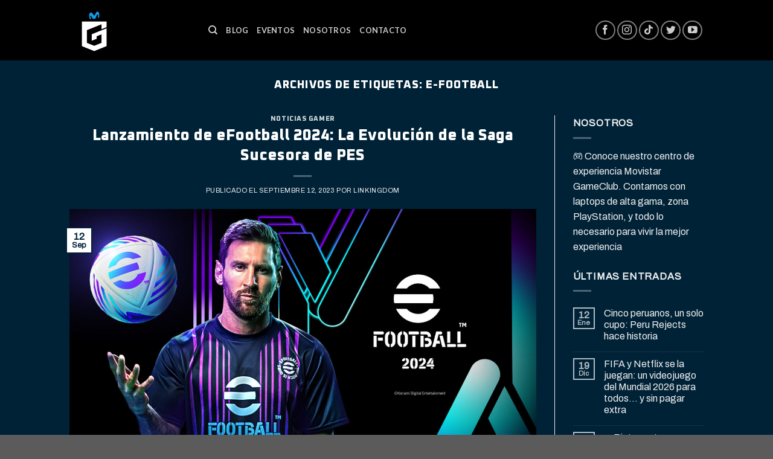

--- FILE ---
content_type: text/html; charset=UTF-8
request_url: http://www.movistargameclub.pe/tag/e-football/
body_size: 21757
content:
<!DOCTYPE html>
<!--[if IE 9 ]> <html lang="es" prefix="og: http://ogp.me/ns# fb: http://ogp.me/ns/fb#" class="ie9 loading-site no-js"> <![endif]-->
<!--[if IE 8 ]> <html lang="es" prefix="og: http://ogp.me/ns# fb: http://ogp.me/ns/fb#" class="ie8 loading-site no-js"> <![endif]-->
<!--[if (gte IE 9)|!(IE)]><!--><html lang="es" prefix="og: http://ogp.me/ns# fb: http://ogp.me/ns/fb#" class="loading-site no-js"> <!--<![endif]-->
<head>
	<meta name="facebook-domain-verification" content="pzqr48k0irls3odyckuztqwnl9e5np" />
	<meta charset="UTF-8" />
	<link rel="profile" href="http://gmpg.org/xfn/11" />
	<link rel="pingback" href="http://www.movistargameclub.pe/xmlrpc.php" />
	<!-- Google Tag Manager -->
	<script>(function(w,d,s,l,i){w[l]=w[l]||[];w[l].push({'gtm.start':
	new Date().getTime(),event:'gtm.js'});var f=d.getElementsByTagName(s)[0],
	j=d.createElement(s),dl=l!='dataLayer'?'&l='+l:'';j.async=true;j.src=
	'https://www.googletagmanager.com/gtm.js?id='+i+dl;f.parentNode.insertBefore(j,f);
	})(window,document,'script','dataLayer','GTM-5BMN2FS4');</script>
	<!-- End Google Tag Manager -->

	<script>(function(html){html.className = html.className.replace(/\bno-js\b/,'js')})(document.documentElement);</script>
<title>E-football &#8211; Movistar GameClub Per&uacute;</title>
<meta name='robots' content='max-image-preview:large' />
	<style>img:is([sizes="auto" i], [sizes^="auto," i]) { contain-intrinsic-size: 3000px 1500px }</style>
	<meta name="viewport" content="width=device-width, initial-scale=1, maximum-scale=1" /><link rel='dns-prefetch' href='//www.googletagmanager.com' />
<link rel='dns-prefetch' href='//fonts.googleapis.com' />
<link rel="alternate" type="application/rss+xml" title="Movistar GameClub Per&uacute; &raquo; Feed" href="http://www.movistargameclub.pe/feed/" />
<link rel="alternate" type="application/rss+xml" title="Movistar GameClub Per&uacute; &raquo; Feed de los comentarios" href="http://www.movistargameclub.pe/comments/feed/" />
<link rel="alternate" type="application/rss+xml" title="Movistar GameClub Per&uacute; &raquo; Etiqueta E-football del feed" href="http://www.movistargameclub.pe/tag/e-football/feed/" />
<script type="text/javascript">
/* <![CDATA[ */
window._wpemojiSettings = {"baseUrl":"https:\/\/s.w.org\/images\/core\/emoji\/15.0.3\/72x72\/","ext":".png","svgUrl":"https:\/\/s.w.org\/images\/core\/emoji\/15.0.3\/svg\/","svgExt":".svg","source":{"concatemoji":"http:\/\/www.movistargameclub.pe\/wp-includes\/js\/wp-emoji-release.min.js?ver=6.7.2"}};
/*! This file is auto-generated */
!function(i,n){var o,s,e;function c(e){try{var t={supportTests:e,timestamp:(new Date).valueOf()};sessionStorage.setItem(o,JSON.stringify(t))}catch(e){}}function p(e,t,n){e.clearRect(0,0,e.canvas.width,e.canvas.height),e.fillText(t,0,0);var t=new Uint32Array(e.getImageData(0,0,e.canvas.width,e.canvas.height).data),r=(e.clearRect(0,0,e.canvas.width,e.canvas.height),e.fillText(n,0,0),new Uint32Array(e.getImageData(0,0,e.canvas.width,e.canvas.height).data));return t.every(function(e,t){return e===r[t]})}function u(e,t,n){switch(t){case"flag":return n(e,"\ud83c\udff3\ufe0f\u200d\u26a7\ufe0f","\ud83c\udff3\ufe0f\u200b\u26a7\ufe0f")?!1:!n(e,"\ud83c\uddfa\ud83c\uddf3","\ud83c\uddfa\u200b\ud83c\uddf3")&&!n(e,"\ud83c\udff4\udb40\udc67\udb40\udc62\udb40\udc65\udb40\udc6e\udb40\udc67\udb40\udc7f","\ud83c\udff4\u200b\udb40\udc67\u200b\udb40\udc62\u200b\udb40\udc65\u200b\udb40\udc6e\u200b\udb40\udc67\u200b\udb40\udc7f");case"emoji":return!n(e,"\ud83d\udc26\u200d\u2b1b","\ud83d\udc26\u200b\u2b1b")}return!1}function f(e,t,n){var r="undefined"!=typeof WorkerGlobalScope&&self instanceof WorkerGlobalScope?new OffscreenCanvas(300,150):i.createElement("canvas"),a=r.getContext("2d",{willReadFrequently:!0}),o=(a.textBaseline="top",a.font="600 32px Arial",{});return e.forEach(function(e){o[e]=t(a,e,n)}),o}function t(e){var t=i.createElement("script");t.src=e,t.defer=!0,i.head.appendChild(t)}"undefined"!=typeof Promise&&(o="wpEmojiSettingsSupports",s=["flag","emoji"],n.supports={everything:!0,everythingExceptFlag:!0},e=new Promise(function(e){i.addEventListener("DOMContentLoaded",e,{once:!0})}),new Promise(function(t){var n=function(){try{var e=JSON.parse(sessionStorage.getItem(o));if("object"==typeof e&&"number"==typeof e.timestamp&&(new Date).valueOf()<e.timestamp+604800&&"object"==typeof e.supportTests)return e.supportTests}catch(e){}return null}();if(!n){if("undefined"!=typeof Worker&&"undefined"!=typeof OffscreenCanvas&&"undefined"!=typeof URL&&URL.createObjectURL&&"undefined"!=typeof Blob)try{var e="postMessage("+f.toString()+"("+[JSON.stringify(s),u.toString(),p.toString()].join(",")+"));",r=new Blob([e],{type:"text/javascript"}),a=new Worker(URL.createObjectURL(r),{name:"wpTestEmojiSupports"});return void(a.onmessage=function(e){c(n=e.data),a.terminate(),t(n)})}catch(e){}c(n=f(s,u,p))}t(n)}).then(function(e){for(var t in e)n.supports[t]=e[t],n.supports.everything=n.supports.everything&&n.supports[t],"flag"!==t&&(n.supports.everythingExceptFlag=n.supports.everythingExceptFlag&&n.supports[t]);n.supports.everythingExceptFlag=n.supports.everythingExceptFlag&&!n.supports.flag,n.DOMReady=!1,n.readyCallback=function(){n.DOMReady=!0}}).then(function(){return e}).then(function(){var e;n.supports.everything||(n.readyCallback(),(e=n.source||{}).concatemoji?t(e.concatemoji):e.wpemoji&&e.twemoji&&(t(e.twemoji),t(e.wpemoji)))}))}((window,document),window._wpemojiSettings);
/* ]]> */
</script>
<style id='wp-emoji-styles-inline-css' type='text/css'>

	img.wp-smiley, img.emoji {
		display: inline !important;
		border: none !important;
		box-shadow: none !important;
		height: 1em !important;
		width: 1em !important;
		margin: 0 0.07em !important;
		vertical-align: -0.1em !important;
		background: none !important;
		padding: 0 !important;
	}
</style>
<style id='wp-block-library-inline-css' type='text/css'>
:root{--wp-admin-theme-color:#007cba;--wp-admin-theme-color--rgb:0,124,186;--wp-admin-theme-color-darker-10:#006ba1;--wp-admin-theme-color-darker-10--rgb:0,107,161;--wp-admin-theme-color-darker-20:#005a87;--wp-admin-theme-color-darker-20--rgb:0,90,135;--wp-admin-border-width-focus:2px;--wp-block-synced-color:#7a00df;--wp-block-synced-color--rgb:122,0,223;--wp-bound-block-color:var(--wp-block-synced-color)}@media (min-resolution:192dpi){:root{--wp-admin-border-width-focus:1.5px}}.wp-element-button{cursor:pointer}:root{--wp--preset--font-size--normal:16px;--wp--preset--font-size--huge:42px}:root .has-very-light-gray-background-color{background-color:#eee}:root .has-very-dark-gray-background-color{background-color:#313131}:root .has-very-light-gray-color{color:#eee}:root .has-very-dark-gray-color{color:#313131}:root .has-vivid-green-cyan-to-vivid-cyan-blue-gradient-background{background:linear-gradient(135deg,#00d084,#0693e3)}:root .has-purple-crush-gradient-background{background:linear-gradient(135deg,#34e2e4,#4721fb 50%,#ab1dfe)}:root .has-hazy-dawn-gradient-background{background:linear-gradient(135deg,#faaca8,#dad0ec)}:root .has-subdued-olive-gradient-background{background:linear-gradient(135deg,#fafae1,#67a671)}:root .has-atomic-cream-gradient-background{background:linear-gradient(135deg,#fdd79a,#004a59)}:root .has-nightshade-gradient-background{background:linear-gradient(135deg,#330968,#31cdcf)}:root .has-midnight-gradient-background{background:linear-gradient(135deg,#020381,#2874fc)}.has-regular-font-size{font-size:1em}.has-larger-font-size{font-size:2.625em}.has-normal-font-size{font-size:var(--wp--preset--font-size--normal)}.has-huge-font-size{font-size:var(--wp--preset--font-size--huge)}.has-text-align-center{text-align:center}.has-text-align-left{text-align:left}.has-text-align-right{text-align:right}#end-resizable-editor-section{display:none}.aligncenter{clear:both}.items-justified-left{justify-content:flex-start}.items-justified-center{justify-content:center}.items-justified-right{justify-content:flex-end}.items-justified-space-between{justify-content:space-between}.screen-reader-text{border:0;clip:rect(1px,1px,1px,1px);clip-path:inset(50%);height:1px;margin:-1px;overflow:hidden;padding:0;position:absolute;width:1px;word-wrap:normal!important}.screen-reader-text:focus{background-color:#ddd;clip:auto!important;clip-path:none;color:#444;display:block;font-size:1em;height:auto;left:5px;line-height:normal;padding:15px 23px 14px;text-decoration:none;top:5px;width:auto;z-index:100000}html :where(.has-border-color){border-style:solid}html :where([style*=border-top-color]){border-top-style:solid}html :where([style*=border-right-color]){border-right-style:solid}html :where([style*=border-bottom-color]){border-bottom-style:solid}html :where([style*=border-left-color]){border-left-style:solid}html :where([style*=border-width]){border-style:solid}html :where([style*=border-top-width]){border-top-style:solid}html :where([style*=border-right-width]){border-right-style:solid}html :where([style*=border-bottom-width]){border-bottom-style:solid}html :where([style*=border-left-width]){border-left-style:solid}html :where(img[class*=wp-image-]){height:auto;max-width:100%}:where(figure){margin:0 0 1em}html :where(.is-position-sticky){--wp-admin--admin-bar--position-offset:var(--wp-admin--admin-bar--height,0px)}@media screen and (max-width:600px){html :where(.is-position-sticky){--wp-admin--admin-bar--position-offset:0px}}
</style>
<style id='classic-theme-styles-inline-css' type='text/css'>
/*! This file is auto-generated */
.wp-block-button__link{color:#fff;background-color:#32373c;border-radius:9999px;box-shadow:none;text-decoration:none;padding:calc(.667em + 2px) calc(1.333em + 2px);font-size:1.125em}.wp-block-file__button{background:#32373c;color:#fff;text-decoration:none}
</style>
<link rel='stylesheet' id='contact-form-7-css' href='http://www.movistargameclub.pe/wp-content/plugins/contact-form-7/includes/css/styles.css?ver=6.0.6' type='text/css' media='all' />
<style id='woocommerce-inline-inline-css' type='text/css'>
.woocommerce form .form-row .required { visibility: visible; }
</style>
<link rel='stylesheet' id='brands-styles-css' href='http://www.movistargameclub.pe/wp-content/plugins/woocommerce/assets/css/brands.css?ver=9.8.5' type='text/css' media='all' />
<link rel='stylesheet' id='flatsome-main-css' href='http://www.movistargameclub.pe/wp-content/themes/flatsome/assets/css/flatsome.css?ver=3.14.3' type='text/css' media='all' />
<style id='flatsome-main-inline-css' type='text/css'>
@font-face {
				font-family: "fl-icons";
				font-display: block;
				src: url(http://www.movistargameclub.pe/wp-content/themes/flatsome/assets/css/icons/fl-icons.eot?v=3.14.3);
				src:
					url(http://www.movistargameclub.pe/wp-content/themes/flatsome/assets/css/icons/fl-icons.eot#iefix?v=3.14.3) format("embedded-opentype"),
					url(http://www.movistargameclub.pe/wp-content/themes/flatsome/assets/css/icons/fl-icons.woff2?v=3.14.3) format("woff2"),
					url(http://www.movistargameclub.pe/wp-content/themes/flatsome/assets/css/icons/fl-icons.ttf?v=3.14.3) format("truetype"),
					url(http://www.movistargameclub.pe/wp-content/themes/flatsome/assets/css/icons/fl-icons.woff?v=3.14.3) format("woff"),
					url(http://www.movistargameclub.pe/wp-content/themes/flatsome/assets/css/icons/fl-icons.svg?v=3.14.3#fl-icons) format("svg");
			}
</style>
<link rel='stylesheet' id='flatsome-shop-css' href='http://www.movistargameclub.pe/wp-content/themes/flatsome/assets/css/flatsome-shop.css?ver=3.14.3' type='text/css' media='all' />
<link rel='stylesheet' id='flatsome-style-css' href='http://www.movistargameclub.pe/wp-content/themes/flatsome-child/style.css?ver=3.0' type='text/css' media='all' />
<link rel='stylesheet' id='flatsome-googlefonts-css' href='//fonts.googleapis.com/css?family=Oxanium%3Aregular%2C800%7CArchivo%3Aregular%2Cregular%2Cregular%7CLato%3Aregular%2C700&#038;display=swap&#038;ver=3.9' type='text/css' media='all' />
<script type="text/javascript">
            window._nslDOMReady = function (callback) {
                if ( document.readyState === "complete" || document.readyState === "interactive" ) {
                    callback();
                } else {
                    document.addEventListener( "DOMContentLoaded", callback );
                }
            };
            </script><script type="text/javascript" id="woocommerce-google-analytics-integration-gtag-js-after">
/* <![CDATA[ */
/* Google Analytics for WooCommerce (gtag.js) */
					window.dataLayer = window.dataLayer || [];
					function gtag(){dataLayer.push(arguments);}
					// Set up default consent state.
					for ( const mode of [{"analytics_storage":"denied","ad_storage":"denied","ad_user_data":"denied","ad_personalization":"denied","region":["AT","BE","BG","HR","CY","CZ","DK","EE","FI","FR","DE","GR","HU","IS","IE","IT","LV","LI","LT","LU","MT","NL","NO","PL","PT","RO","SK","SI","ES","SE","GB","CH"]}] || [] ) {
						gtag( "consent", "default", { "wait_for_update": 500, ...mode } );
					}
					gtag("js", new Date());
					gtag("set", "developer_id.dOGY3NW", true);
					gtag("config", "G-D6745RG6JC", {"track_404":true,"allow_google_signals":true,"logged_in":false,"linker":{"domains":[],"allow_incoming":false},"custom_map":{"dimension1":"logged_in"}});
/* ]]> */
</script>
<script type="text/javascript" src="http://www.movistargameclub.pe/wp-includes/js/jquery/jquery.min.js?ver=3.7.1" id="jquery-core-js"></script>
<script type="text/javascript" src="http://www.movistargameclub.pe/wp-includes/js/jquery/jquery-migrate.min.js?ver=3.4.1" id="jquery-migrate-js"></script>
<script type="text/javascript" src="http://www.movistargameclub.pe/wp-content/plugins/woocommerce/assets/js/jquery-blockui/jquery.blockUI.min.js?ver=2.7.0-wc.9.8.5" id="jquery-blockui-js" data-wp-strategy="defer"></script>
<script type="text/javascript" id="wc-add-to-cart-js-extra">
/* <![CDATA[ */
var wc_add_to_cart_params = {"ajax_url":"\/wp-admin\/admin-ajax.php","wc_ajax_url":"\/?wc-ajax=%%endpoint%%","i18n_view_cart":"Ver carrito","cart_url":"http:\/\/www.movistargameclub.pe\/cart\/","is_cart":"","cart_redirect_after_add":"no"};
/* ]]> */
</script>
<script type="text/javascript" src="http://www.movistargameclub.pe/wp-content/plugins/woocommerce/assets/js/frontend/add-to-cart.min.js?ver=9.8.5" id="wc-add-to-cart-js" defer="defer" data-wp-strategy="defer"></script>
<script type="text/javascript" src="http://www.movistargameclub.pe/wp-content/plugins/woocommerce/assets/js/js-cookie/js.cookie.min.js?ver=2.1.4-wc.9.8.5" id="js-cookie-js" data-wp-strategy="defer"></script>

<!-- Fragmento de código de la etiqueta de Google (gtag.js) añadida por Site Kit -->
<!-- Fragmento de código de Google Analytics añadido por Site Kit -->
<script type="text/javascript" src="https://www.googletagmanager.com/gtag/js?id=GT-TB7GRC9V" id="google_gtagjs-js" async></script>
<script type="text/javascript" id="google_gtagjs-js-after">
/* <![CDATA[ */
window.dataLayer = window.dataLayer || [];function gtag(){dataLayer.push(arguments);}
gtag("set","linker",{"domains":["www.movistargameclub.pe"]});
gtag("js", new Date());
gtag("set", "developer_id.dZTNiMT", true);
gtag("config", "GT-TB7GRC9V");
 window._googlesitekit = window._googlesitekit || {}; window._googlesitekit.throttledEvents = []; window._googlesitekit.gtagEvent = (name, data) => { var key = JSON.stringify( { name, data } ); if ( !! window._googlesitekit.throttledEvents[ key ] ) { return; } window._googlesitekit.throttledEvents[ key ] = true; setTimeout( () => { delete window._googlesitekit.throttledEvents[ key ]; }, 5 ); gtag( "event", name, { ...data, event_source: "site-kit" } ); }; 
/* ]]> */
</script>
<link rel="https://api.w.org/" href="http://www.movistargameclub.pe/wp-json/" /><link rel="alternate" title="JSON" type="application/json" href="http://www.movistargameclub.pe/wp-json/wp/v2/tags/195" /><link rel="EditURI" type="application/rsd+xml" title="RSD" href="http://www.movistargameclub.pe/xmlrpc.php?rsd" />
<meta name="generator" content="WordPress 6.7.2" />
<meta name="generator" content="WooCommerce 9.8.5" />
<meta name="generator" content="Site Kit by Google 1.165.0" /><script type="text/javascript">
           var ajaxurl = "http://www.movistargameclub.pe/wp-admin/admin-ajax.php";
         </script><style>.bg{opacity: 0; transition: opacity 1s; -webkit-transition: opacity 1s;} .bg-loaded{opacity: 1;}</style><!--[if IE]><link rel="stylesheet" type="text/css" href="http://www.movistargameclub.pe/wp-content/themes/flatsome/assets/css/ie-fallback.css"><script src="//cdnjs.cloudflare.com/ajax/libs/html5shiv/3.6.1/html5shiv.js"></script><script>var head = document.getElementsByTagName('head')[0],style = document.createElement('style');style.type = 'text/css';style.styleSheet.cssText = ':before,:after{content:none !important';head.appendChild(style);setTimeout(function(){head.removeChild(style);}, 0);</script><script src="http://www.movistargameclub.pe/wp-content/themes/flatsome/assets/libs/ie-flexibility.js"></script><![endif]-->	<noscript><style>.woocommerce-product-gallery{ opacity: 1 !important; }</style></noscript>
				<script  type="text/javascript">
				!function(f,b,e,v,n,t,s){if(f.fbq)return;n=f.fbq=function(){n.callMethod?
					n.callMethod.apply(n,arguments):n.queue.push(arguments)};if(!f._fbq)f._fbq=n;
					n.push=n;n.loaded=!0;n.version='2.0';n.queue=[];t=b.createElement(e);t.async=!0;
					t.src=v;s=b.getElementsByTagName(e)[0];s.parentNode.insertBefore(t,s)}(window,
					document,'script','https://connect.facebook.net/en_US/fbevents.js');
			</script>
			<!-- WooCommerce Facebook Integration Begin -->
			<script  type="text/javascript">

				fbq('init', '298636539389829', {}, {
    "agent": "woocommerce-9.8.5-3.4.10"
});

				fbq( 'track', 'PageView', {
    "source": "woocommerce",
    "version": "9.8.5",
    "pluginVersion": "3.4.10"
} );

				document.addEventListener( 'DOMContentLoaded', function() {
					// Insert placeholder for events injected when a product is added to the cart through AJAX.
					document.body.insertAdjacentHTML( 'beforeend', '<div class=\"wc-facebook-pixel-event-placeholder\"></div>' );
				}, false );

			</script>
			<!-- WooCommerce Facebook Integration End -->
			<link rel="icon" href="http://www.movistargameclub.pe/wp-content/uploads/2023/06/cropped-avatar-MGC-150x150-1-32x32.png" sizes="32x32" />
<link rel="icon" href="http://www.movistargameclub.pe/wp-content/uploads/2023/06/cropped-avatar-MGC-150x150-1-192x192.png" sizes="192x192" />
<link rel="apple-touch-icon" href="http://www.movistargameclub.pe/wp-content/uploads/2023/06/cropped-avatar-MGC-150x150-1-180x180.png" />
<meta name="msapplication-TileImage" content="http://www.movistargameclub.pe/wp-content/uploads/2023/06/cropped-avatar-MGC-150x150-1-270x270.png" />
<style id="custom-css" type="text/css">:root {--primary-color: #002237;}.sticky-add-to-cart--active, #wrapper,#main,#main.dark{background-color: #002237}.header-main{height: 100px}#logo img{max-height: 100px}#logo{width:200px;}#logo img{padding:9px 0;}.header-bottom{min-height: 10px}.header-top{min-height: 20px}.transparent .header-main{height: 90px}.transparent #logo img{max-height: 90px}.has-transparent + .page-title:first-of-type,.has-transparent + #main > .page-title,.has-transparent + #main > div > .page-title,.has-transparent + #main .page-header-wrapper:first-of-type .page-title{padding-top: 90px;}.header.show-on-scroll,.stuck .header-main{height:70px!important}.stuck #logo img{max-height: 70px!important}.header-bg-color, .header-wrapper {background-color: rgba(0,0,0,0.9)}.header-bottom {background-color: #f1f1f1}.top-bar-nav > li > a{line-height: 13px }.header-main .nav > li > a{line-height: 16px }.header-bottom-nav > li > a{line-height: 16px }@media (max-width: 549px) {.header-main{height: 70px}#logo img{max-height: 70px}}.nav-dropdown{font-size:90%}.nav-dropdown-has-arrow li.has-dropdown:after{border-bottom-color: #009aff;}.nav .nav-dropdown{background-color: #009aff}/* Color */.accordion-title.active, .has-icon-bg .icon .icon-inner,.logo a, .primary.is-underline, .primary.is-link, .badge-outline .badge-inner, .nav-outline > li.active> a,.nav-outline >li.active > a, .cart-icon strong,[data-color='primary'], .is-outline.primary{color: #002237;}/* Color !important */[data-text-color="primary"]{color: #002237!important;}/* Background Color */[data-text-bg="primary"]{background-color: #002237;}/* Background */.scroll-to-bullets a,.featured-title, .label-new.menu-item > a:after, .nav-pagination > li > .current,.nav-pagination > li > span:hover,.nav-pagination > li > a:hover,.has-hover:hover .badge-outline .badge-inner,button[type="submit"], .button.wc-forward:not(.checkout):not(.checkout-button), .button.submit-button, .button.primary:not(.is-outline),.featured-table .title,.is-outline:hover, .has-icon:hover .icon-label,.nav-dropdown-bold .nav-column li > a:hover, .nav-dropdown.nav-dropdown-bold > li > a:hover, .nav-dropdown-bold.dark .nav-column li > a:hover, .nav-dropdown.nav-dropdown-bold.dark > li > a:hover, .is-outline:hover, .tagcloud a:hover,.grid-tools a, input[type='submit']:not(.is-form), .box-badge:hover .box-text, input.button.alt,.nav-box > li > a:hover,.nav-box > li.active > a,.nav-pills > li.active > a ,.current-dropdown .cart-icon strong, .cart-icon:hover strong, .nav-line-bottom > li > a:before, .nav-line-grow > li > a:before, .nav-line > li > a:before,.banner, .header-top, .slider-nav-circle .flickity-prev-next-button:hover svg, .slider-nav-circle .flickity-prev-next-button:hover .arrow, .primary.is-outline:hover, .button.primary:not(.is-outline), input[type='submit'].primary, input[type='submit'].primary, input[type='reset'].button, input[type='button'].primary, .badge-inner{background-color: #002237;}/* Border */.nav-vertical.nav-tabs > li.active > a,.scroll-to-bullets a.active,.nav-pagination > li > .current,.nav-pagination > li > span:hover,.nav-pagination > li > a:hover,.has-hover:hover .badge-outline .badge-inner,.accordion-title.active,.featured-table,.is-outline:hover, .tagcloud a:hover,blockquote, .has-border, .cart-icon strong:after,.cart-icon strong,.blockUI:before, .processing:before,.loading-spin, .slider-nav-circle .flickity-prev-next-button:hover svg, .slider-nav-circle .flickity-prev-next-button:hover .arrow, .primary.is-outline:hover{border-color: #002237}.nav-tabs > li.active > a{border-top-color: #002237}.widget_shopping_cart_content .blockUI.blockOverlay:before { border-left-color: #002237 }.woocommerce-checkout-review-order .blockUI.blockOverlay:before { border-left-color: #002237 }/* Fill */.slider .flickity-prev-next-button:hover svg,.slider .flickity-prev-next-button:hover .arrow{fill: #002237;}/* Background Color */[data-icon-label]:after, .secondary.is-underline:hover,.secondary.is-outline:hover,.icon-label,.button.secondary:not(.is-outline),.button.alt:not(.is-outline), .badge-inner.on-sale, .button.checkout, .single_add_to_cart_button, .current .breadcrumb-step{ background-color:#009aff; }[data-text-bg="secondary"]{background-color: #009aff;}/* Color */.secondary.is-underline,.secondary.is-link, .secondary.is-outline,.stars a.active, .star-rating:before, .woocommerce-page .star-rating:before,.star-rating span:before, .color-secondary{color: #009aff}/* Color !important */[data-text-color="secondary"]{color: #009aff!important;}/* Border */.secondary.is-outline:hover{border-color:#009aff}.success.is-underline:hover,.success.is-outline:hover,.success{background-color: #bdd503}.success-color, .success.is-link, .success.is-outline{color: #bdd503;}.success-border{border-color: #bdd503!important;}/* Color !important */[data-text-color="success"]{color: #bdd503!important;}/* Background Color */[data-text-bg="success"]{background-color: #bdd503;}body{font-size: 100%;}@media screen and (max-width: 549px){body{font-size: 100%;}}body{font-family:"Archivo", sans-serif}body{font-weight: 0}body{color: #0a0a0a}.nav > li > a {font-family:"Lato", sans-serif;}.mobile-sidebar-levels-2 .nav > li > ul > li > a {font-family:"Lato", sans-serif;}.nav > li > a {font-weight: 700;}.mobile-sidebar-levels-2 .nav > li > ul > li > a {font-weight: 700;}h1,h2,h3,h4,h5,h6,.heading-font, .off-canvas-center .nav-sidebar.nav-vertical > li > a{font-family: "Oxanium", sans-serif;}h1,h2,h3,h4,h5,h6,.heading-font,.banner h1,.banner h2{font-weight: 800;}h1,h2,h3,h4,h5,h6,.heading-font{color: #0a0a0a;}.alt-font{font-family: "Archivo", sans-serif;}.alt-font{font-weight: 0!important;}@media screen and (min-width: 550px){.products .box-vertical .box-image{min-width: 300px!important;width: 300px!important;}}.label-new.menu-item > a:after{content:"Nuevo";}.label-hot.menu-item > a:after{content:"Caliente";}.label-sale.menu-item > a:after{content:"Oferta";}.label-popular.menu-item > a:after{content:"Popular";}</style>
<!-- START - Open Graph and Twitter Card Tags 3.3.5 -->
 <!-- Facebook Open Graph -->
  <meta property="og:locale" content="es_ES"/>
  <meta property="og:site_name" content="Movistar GameClub Per&uacute;"/>
  <meta property="og:title" content="E-football"/>
  <meta property="og:url" content="http://www.movistargameclub.pe/tag/e-football/"/>
  <meta property="og:type" content="article"/>
  <meta property="og:description" content="Juntos Jugamos Mejor"/>
  <meta property="article:publisher" content="https://www.facebook.com/movistargameclub.pe/"/>
 <!-- Google+ / Schema.org -->
 <!-- Twitter Cards -->
  <meta name="twitter:title" content="E-football"/>
  <meta name="twitter:url" content="http://www.movistargameclub.pe/tag/e-football/"/>
  <meta name="twitter:description" content="Juntos Jugamos Mejor"/>
  <meta name="twitter:card" content="summary_large_image"/>
 <!-- SEO -->
 <!-- Misc. tags -->
 <!-- is_tag -->
<!-- END - Open Graph and Twitter Card Tags 3.3.5 -->
	
</head>

<body class="archive tag tag-e-football tag-195 theme-flatsome woocommerce-no-js lightbox nav-dropdown-has-arrow nav-dropdown-has-shadow">

	
	<!-- Google Tag Manager (noscript) -->
	<noscript><iframe src="https://www.googletagmanager.com/ns.html?id=GTM-5BMN2FS4"
	height="0" width="0" style="display:none;visibility:hidden"></iframe></noscript>
	<!-- End Google Tag Manager (noscript) -->

<a class="skip-link screen-reader-text" href="#main">Skip to content</a>

<div id="wrapper">

	
	<header id="header" class="header has-sticky sticky-jump">
		<div class="header-wrapper">
			<div id="masthead" class="header-main nav-dark">
      <div class="header-inner flex-row container logo-left medium-logo-center" role="navigation">

          <!-- Logo -->
          <div id="logo" class="flex-col logo">
            <!-- Header logo -->
<a href="http://www.movistargameclub.pe/" title="Movistar GameClub Per&uacute; - Juntos Jugamos Mejor" rel="home">
    <img width="200" height="100" src="http://www.movistargameclub.pe/wp-content/uploads/2023/05/movistar-gameclub-peru-logo-dark.png" class="header_logo header-logo" alt="Movistar GameClub Per&uacute;"/><img  width="200" height="100" src="http://www.movistargameclub.pe/wp-content/uploads/2023/05/movistar-gameclub-peru-logo.png" class="header-logo-dark" alt="Movistar GameClub Per&uacute;"/></a>
          </div>

          <!-- Mobile Left Elements -->
          <div class="flex-col show-for-medium flex-left">
            <ul class="mobile-nav nav nav-left ">
              <li class="nav-icon has-icon">
  		<a href="#" data-open="#main-menu" data-pos="left" data-bg="main-menu-overlay" data-color="" class="is-small" aria-label="Menú" aria-controls="main-menu" aria-expanded="false">
		
		  <i class="icon-menu" ></i>
		  		</a>
	</li>            </ul>
          </div>

          <!-- Left Elements -->
          <div class="flex-col hide-for-medium flex-left
            flex-grow">
            <ul class="header-nav header-nav-main nav nav-left  nav-uppercase" >
              <li class="header-search header-search-dropdown has-icon has-dropdown menu-item-has-children">
		<a href="#" aria-label="Buscar" class="is-small"><i class="icon-search" ></i></a>
		<ul class="nav-dropdown nav-dropdown-simple">
	 	<li class="header-search-form search-form html relative has-icon">
	<div class="header-search-form-wrapper">
		<div class="searchform-wrapper ux-search-box relative is-normal"><form role="search" method="get" class="searchform" action="http://www.movistargameclub.pe/">
	<div class="flex-row relative">
						<div class="flex-col flex-grow">
			<label class="screen-reader-text" for="woocommerce-product-search-field-0">Buscar por:</label>
			<input type="search" id="woocommerce-product-search-field-0" class="search-field mb-0" placeholder="Buscar&hellip;" value="" name="s" />
			<input type="hidden" name="post_type" value="product" />
					</div>
		<div class="flex-col">
			<button type="submit" value="Buscar" class="ux-search-submit submit-button secondary button icon mb-0" aria-label="Submit">
				<i class="icon-search" ></i>			</button>
		</div>
	</div>
	<div class="live-search-results text-left z-top"></div>
</form>
</div>	</div>
</li>	</ul>
</li>
<li id="menu-item-342" class="menu-item menu-item-type-custom menu-item-object-custom menu-item-342 menu-item-design-default"><a href="http://www.movistargameclub.pe/blog/" class="nav-top-link">Blog</a></li>
<li id="menu-item-344" class="menu-item menu-item-type-custom menu-item-object-custom menu-item-344 menu-item-design-default"><a href="https://www.instagram.com/movistargameclubpe/" class="nav-top-link">Eventos</a></li>
<li id="menu-item-389" class="menu-item menu-item-type-post_type menu-item-object-page menu-item-389 menu-item-design-default"><a href="http://www.movistargameclub.pe/about/" class="nav-top-link">Nosotros</a></li>
<li id="menu-item-343" class="menu-item menu-item-type-custom menu-item-object-custom menu-item-343 menu-item-design-default"><a href="mailto:joe@gameclub.cl" class="nav-top-link">Contacto</a></li>
            </ul>
          </div>

          <!-- Right Elements -->
          <div class="flex-col hide-for-medium flex-right">
            <ul class="header-nav header-nav-main nav nav-right  nav-uppercase">
              <li class="html header-social-icons ml-0">
	<div class="social-icons follow-icons" ><a href="https://www.facebook.com/movistargameclub.pe" target="_blank" data-label="Facebook" rel="noopener noreferrer nofollow" class="icon button circle is-outline facebook tooltip" title="Síguenos en Facebook" aria-label="Síguenos en Facebook"><i class="icon-facebook" ></i></a><a href="https://www.instagram.com/movistargameclubpe/" target="_blank" rel="noopener noreferrer nofollow" data-label="Instagram" class="icon button circle is-outline  instagram tooltip" title="Síguenos en Instagram" aria-label="Síguenos en Instagram"><i class="icon-instagram" ></i></a><a href="https://www.tiktok.com/@movistargameclubpe" target="_blank" rel="noopener noreferrer nofollow" data-label="TikTok" class="icon button circle is-outline tiktok tooltip" title="Follow on TikTok" aria-label="Follow on TikTok"><i class="icon-tiktok" ></i></a><a href="https://twitter.com/MovistarGCPe" target="_blank" data-label="Twitter" rel="noopener noreferrer nofollow" class="icon button circle is-outline  twitter tooltip" title="Síguenos en Twitter" aria-label="Síguenos en Twitter"><i class="icon-twitter" ></i></a><a href="https://www.youtube.com/@MovistarGameClubPe/" target="_blank" rel="noopener noreferrer nofollow" data-label="YouTube" class="icon button circle is-outline  youtube tooltip" title="Síguenos en Youtube" aria-label="Síguenos en Youtube"><i class="icon-youtube" ></i></a></div></li>            </ul>
          </div>

          <!-- Mobile Right Elements -->
          <div class="flex-col show-for-medium flex-right">
            <ul class="mobile-nav nav nav-right ">
              <li class="cart-item has-icon">

      <a href="http://www.movistargameclub.pe/cart/" class="header-cart-link off-canvas-toggle nav-top-link is-small" data-open="#cart-popup" data-class="off-canvas-cart" title="Carrito" data-pos="right">
  
    <span class="cart-icon image-icon">
    <strong>0</strong>
  </span>
  </a>


  <!-- Cart Sidebar Popup -->
  <div id="cart-popup" class="mfp-hide widget_shopping_cart">
  <div class="cart-popup-inner inner-padding">
      <div class="cart-popup-title text-center">
          <h4 class="uppercase">Carrito</h4>
          <div class="is-divider"></div>
      </div>
      <div class="widget_shopping_cart_content">
          

	<p class="woocommerce-mini-cart__empty-message">No hay productos en el carrito.</p>


      </div>
             <div class="cart-sidebar-content relative"></div>  </div>
  </div>

</li>
            </ul>
          </div>

      </div>
     
            <div class="container"><div class="top-divider full-width"></div></div>
      </div>
<div class="header-bg-container fill"><div class="header-bg-image fill"></div><div class="header-bg-color fill"></div></div>		</div>
	</header>

	
	<main id="main" class="dark dark-page-wrapper">

<div id="content" class="blog-wrapper blog-archive page-wrapper">
		<header class="archive-page-header">
	<div class="row">
	<div class="large-12 text-center col">
	<h1 class="page-title is-large uppercase">
		Archivos de Etiquetas: <span>E-football</span>	</h1>
		</div>
	</div>
</header>


<div class="row row-large row-divided ">

	<div class="large-9 col">
		<div id="post-list">


<article id="post-1133" class="post-1133 post type-post status-publish format-standard has-post-thumbnail hentry category-noticias-gamer tag-deportes tag-e-football tag-e-sports tag-playstation tag-xbox-series-s-x">
	<div class="article-inner ">
		<header class="entry-header">
	<div class="entry-header-text entry-header-text-top text-center">
		<h6 class="entry-category is-xsmall">
	<a href="http://www.movistargameclub.pe/category/noticias-gamer/" rel="category tag">Noticias Gamer</a></h6>

<h2 class="entry-title"><a href="http://www.movistargameclub.pe/2023/09/12/lanzamiento-de-efootball-2024-la-evolucion-de-la-saga-sucesora-de-pes/" rel="bookmark" class="plain">Lanzamiento de eFootball 2024: La Evolución de la Saga Sucesora de PES</a></h2>
<div class="entry-divider is-divider small"></div>

	<div class="entry-meta uppercase is-xsmall">
		<span class="posted-on">Publicado el <a href="http://www.movistargameclub.pe/2023/09/12/lanzamiento-de-efootball-2024-la-evolucion-de-la-saga-sucesora-de-pes/" rel="bookmark"><time class="entry-date published updated" datetime="2023-09-12T15:22:21-05:00">septiembre 12, 2023</time></a></span><span class="byline"> por <span class="meta-author vcard"><a class="url fn n" href="http://www.movistargameclub.pe/author/carlosc/">Linkingdom</a></span></span>	</div>
	</div>
						<div class="entry-image relative">
				<a href="http://www.movistargameclub.pe/2023/09/12/lanzamiento-de-efootball-2024-la-evolucion-de-la-saga-sucesora-de-pes/">
    <img width="1020" height="574" src="http://www.movistargameclub.pe/wp-content/uploads/2023/09/efootball2024_mainvisual_messi-1400x788.jpg" class="attachment-large size-large wp-post-image" alt="" decoding="async" fetchpriority="high" srcset="http://www.movistargameclub.pe/wp-content/uploads/2023/09/efootball2024_mainvisual_messi-1400x788.jpg 1400w, http://www.movistargameclub.pe/wp-content/uploads/2023/09/efootball2024_mainvisual_messi-711x400.jpg 711w, http://www.movistargameclub.pe/wp-content/uploads/2023/09/efootball2024_mainvisual_messi-768x432.jpg 768w, http://www.movistargameclub.pe/wp-content/uploads/2023/09/efootball2024_mainvisual_messi-1536x864.jpg 1536w, http://www.movistargameclub.pe/wp-content/uploads/2023/09/efootball2024_mainvisual_messi-600x338.jpg 600w, http://www.movistargameclub.pe/wp-content/uploads/2023/09/efootball2024_mainvisual_messi.jpg 1920w" sizes="(max-width: 1020px) 100vw, 1020px" /></a>
				<div class="badge absolute top post-date badge-outline">
	<div class="badge-inner">
		<span class="post-date-day">12</span><br>
		<span class="post-date-month is-small">Sep</span>
	</div>
</div>			</div>
			</header>
		<div class="entry-content">
		<div class="entry-summary">
		<p>El mundo de los videojuegos de fútbol está a punto de recibir una nueva entrega de la popular saga eFootball. Desarrollada por Konami, esta serie ha sido durante mucho tiempo una competidora clave en el género, y con la llegada de eFootball 2024, la empresa japonesa busca llevar la experiencia del fútbol virtual a un [&#8230;]
		<div class="text-center">
			<a class="more-link button primary is-outline is-smaller" href="http://www.movistargameclub.pe/2023/09/12/lanzamiento-de-efootball-2024-la-evolucion-de-la-saga-sucesora-de-pes/">Continuar leyendo <span class="meta-nav">&rarr;</span></a>
		</div>
	</div>
	
</div>		<footer class="entry-meta clearfix">
					<span class="cat-links">
			Publicado en <a href="http://www.movistargameclub.pe/category/noticias-gamer/" rel="category tag">Noticias Gamer</a>		</span>

				<span class="sep">&nbsp;|&nbsp;</span>
		<span class="tags-links">
			Etiquetado <a href="http://www.movistargameclub.pe/tag/deportes/" rel="tag">Deportes</a>, <a href="http://www.movistargameclub.pe/tag/e-football/" rel="tag">E-football</a>, <a href="http://www.movistargameclub.pe/tag/e-sports/" rel="tag">E-Sports</a>, <a href="http://www.movistargameclub.pe/tag/playstation/" rel="tag">Playstation</a>, <a href="http://www.movistargameclub.pe/tag/xbox-series-s-x/" rel="tag">Xbox Series S/X</a>		</span>
			
		<span class="comments-link pull-right"><a href="http://www.movistargameclub.pe/2023/09/12/lanzamiento-de-efootball-2024-la-evolucion-de-la-saga-sucesora-de-pes/#respond">Deje un comentario</a></span>
	</footer>
	</div>
</article>


<article id="post-909" class="post-909 post type-post status-publish format-standard has-post-thumbnail hentry category-noticias-gamer tag-e-football tag-e-sports tag-latam tag-mundial tag-peru tag-tekken-7">
	<div class="article-inner ">
		<header class="entry-header">
	<div class="entry-header-text entry-header-text-top text-center">
		<h6 class="entry-category is-xsmall">
	<a href="http://www.movistargameclub.pe/category/noticias-gamer/" rel="category tag">Noticias Gamer</a></h6>

<h2 class="entry-title"><a href="http://www.movistargameclub.pe/2023/08/31/peru-brilla-en-el-escenario-internacional-de-esports-avances-en-iesf-2023/" rel="bookmark" class="plain">Perú Brilla en el Escenario Internacional de Esports: Avances en IESF 2023</a></h2>
<div class="entry-divider is-divider small"></div>

	<div class="entry-meta uppercase is-xsmall">
		<span class="posted-on">Publicado el <a href="http://www.movistargameclub.pe/2023/08/31/peru-brilla-en-el-escenario-internacional-de-esports-avances-en-iesf-2023/" rel="bookmark"><time class="entry-date published" datetime="2023-08-31T16:30:39-05:00">agosto 31, 2023</time><time class="updated" datetime="2023-08-31T16:30:40-05:00">agosto 31, 2023</time></a></span><span class="byline"> por <span class="meta-author vcard"><a class="url fn n" href="http://www.movistargameclub.pe/author/carlosc/">Linkingdom</a></span></span>	</div>
	</div>
						<div class="entry-image relative">
				<a href="http://www.movistargameclub.pe/2023/08/31/peru-brilla-en-el-escenario-internacional-de-esports-avances-en-iesf-2023/">
    <img width="1020" height="561" src="http://www.movistargameclub.pe/wp-content/uploads/2023/08/Torneo-E-football-tekken-7.webp" class="attachment-large size-large wp-post-image" alt="" decoding="async" srcset="http://www.movistargameclub.pe/wp-content/uploads/2023/08/Torneo-E-football-tekken-7.webp 1200w, http://www.movistargameclub.pe/wp-content/uploads/2023/08/Torneo-E-football-tekken-7-727x400.webp 727w, http://www.movistargameclub.pe/wp-content/uploads/2023/08/Torneo-E-football-tekken-7-768x422.webp 768w, http://www.movistargameclub.pe/wp-content/uploads/2023/08/Torneo-E-football-tekken-7-600x330.webp 600w" sizes="(max-width: 1020px) 100vw, 1020px" /></a>
				<div class="badge absolute top post-date badge-outline">
	<div class="badge-inner">
		<span class="post-date-day">31</span><br>
		<span class="post-date-month is-small">Ago</span>
	</div>
</div>			</div>
			</header>
		<div class="entry-content">
		<div class="entry-summary">
		<p>El equipo peruano está demostrando un desempeño excepcional en el torneo mundial de esports IESF 2023, que se está llevando a cabo en Iasi, Rumania. Los jugadores peruanos están compitiendo en dos disciplinas: Tekken 7 y eFootball 2023. Aquí tienes un resumen de los logros destacados de los jugadores peruanos en ambos juegos: eFootball 2023 [&#8230;]
		<div class="text-center">
			<a class="more-link button primary is-outline is-smaller" href="http://www.movistargameclub.pe/2023/08/31/peru-brilla-en-el-escenario-internacional-de-esports-avances-en-iesf-2023/">Continuar leyendo <span class="meta-nav">&rarr;</span></a>
		</div>
	</div>
	
</div>		<footer class="entry-meta clearfix">
					<span class="cat-links">
			Publicado en <a href="http://www.movistargameclub.pe/category/noticias-gamer/" rel="category tag">Noticias Gamer</a>		</span>

				<span class="sep">&nbsp;|&nbsp;</span>
		<span class="tags-links">
			Etiquetado <a href="http://www.movistargameclub.pe/tag/e-football/" rel="tag">E-football</a>, <a href="http://www.movistargameclub.pe/tag/e-sports/" rel="tag">E-Sports</a>, <a href="http://www.movistargameclub.pe/tag/latam/" rel="tag">LATAM</a>, <a href="http://www.movistargameclub.pe/tag/mundial/" rel="tag">Mundial</a>, <a href="http://www.movistargameclub.pe/tag/peru/" rel="tag">Perú</a>, <a href="http://www.movistargameclub.pe/tag/tekken-7/" rel="tag">Tekken 7</a>		</span>
			
		<span class="comments-link pull-right"><a href="http://www.movistargameclub.pe/2023/08/31/peru-brilla-en-el-escenario-internacional-de-esports-avances-en-iesf-2023/#respond">Deje un comentario</a></span>
	</footer>
	</div>
</article>



</div>

	</div>
	<div class="post-sidebar large-3 col">
				<div id="secondary" class="widget-area " role="complementary">
		<aside id="text-13" class="widget widget_text"><span class="widget-title "><span>Nosotros</span></span><div class="is-divider small"></div>			<div class="textwidget"><p>🎮 Conoce nuestro centro de experiencia Movistar GameClub. Contamos con laptops de alta gama, zona PlayStation, y todo lo necesario para vivir la mejor experiencia</p>
</div>
		</aside>		<aside id="flatsome_recent_posts-17" class="widget flatsome_recent_posts">		<span class="widget-title "><span>Últimas entradas</span></span><div class="is-divider small"></div>		<ul>		
		
		<li class="recent-blog-posts-li">
			<div class="flex-row recent-blog-posts align-top pt-half pb-half">
				<div class="flex-col mr-half">
					<div class="badge post-date badge-small badge-outline">
							<div class="badge-inner bg-fill" >
                                								<span class="post-date-day">12</span><br>
								<span class="post-date-month is-xsmall">Ene</span>
                                							</div>
					</div>
				</div>
				<div class="flex-col flex-grow">
					  <a href="http://www.movistargameclub.pe/2026/01/12/cinco-peruanos-un-solo-cupo-peru-rejects-hace-historia/" title="Cinco peruanos, un solo cupo: Peru Rejects hace historia">Cinco peruanos, un solo cupo: Peru Rejects hace historia</a>
				   	  <span class="post_comments op-7 block is-xsmall"><a href="http://www.movistargameclub.pe/2026/01/12/cinco-peruanos-un-solo-cupo-peru-rejects-hace-historia/#respond"></a></span>
				</div>
			</div>
		</li>
		
		
		<li class="recent-blog-posts-li">
			<div class="flex-row recent-blog-posts align-top pt-half pb-half">
				<div class="flex-col mr-half">
					<div class="badge post-date badge-small badge-outline">
							<div class="badge-inner bg-fill" >
                                								<span class="post-date-day">19</span><br>
								<span class="post-date-month is-xsmall">Dic</span>
                                							</div>
					</div>
				</div>
				<div class="flex-col flex-grow">
					  <a href="http://www.movistargameclub.pe/2025/12/19/fifa-y-netflix-se-la-juegan-un-videojuego-del-mundial-2026-para-todos-y-sin-pagar-extra/" title="FIFA y Netflix se la juegan: un videojuego del Mundial 2026 para todos… y sin pagar extra">FIFA y Netflix se la juegan: un videojuego del Mundial 2026 para todos… y sin pagar extra</a>
				   	  <span class="post_comments op-7 block is-xsmall"><a href="http://www.movistargameclub.pe/2025/12/19/fifa-y-netflix-se-la-juegan-un-videojuego-del-mundial-2026-para-todos-y-sin-pagar-extra/#respond"></a></span>
				</div>
			</div>
		</li>
		
		
		<li class="recent-blog-posts-li">
			<div class="flex-row recent-blog-posts align-top pt-half pb-half">
				<div class="flex-col mr-half">
					<div class="badge post-date badge-small badge-outline">
							<div class="badge-inner bg-fill" >
                                								<span class="post-date-day">19</span><br>
								<span class="post-date-month is-xsmall">Dic</span>
                                							</div>
					</div>
				</div>
				<div class="flex-col flex-grow">
					  <a href="http://www.movistargameclub.pe/2025/12/19/%f0%9f%94%a5riot-apunta-a-un-remake-encubierto-%f0%9f%8e%ae/" title="🔥Riot apunta a un “remake” encubierto 🎮">🔥Riot apunta a un “remake” encubierto 🎮</a>
				   	  <span class="post_comments op-7 block is-xsmall"><a href="http://www.movistargameclub.pe/2025/12/19/%f0%9f%94%a5riot-apunta-a-un-remake-encubierto-%f0%9f%8e%ae/#respond"></a></span>
				</div>
			</div>
		</li>
		
		
		<li class="recent-blog-posts-li">
			<div class="flex-row recent-blog-posts align-top pt-half pb-half">
				<div class="flex-col mr-half">
					<div class="badge post-date badge-small badge-outline">
							<div class="badge-inner bg-fill" >
                                								<span class="post-date-day">18</span><br>
								<span class="post-date-month is-xsmall">Dic</span>
                                							</div>
					</div>
				</div>
				<div class="flex-col flex-grow">
					  <a href="http://www.movistargameclub.pe/2025/12/18/%f0%9f%93%b1pokemon-go-2026-con-un-enero-cargado-de-legendarios-dinamax-y-eventos-clave%f0%9f%9f%a2/" title="📱Pokémon GO 2026 con un enero cargado de legendarios, Dinamax y eventos clave🟢">📱Pokémon GO 2026 con un enero cargado de legendarios, Dinamax y eventos clave🟢</a>
				   	  <span class="post_comments op-7 block is-xsmall"><a href="http://www.movistargameclub.pe/2025/12/18/%f0%9f%93%b1pokemon-go-2026-con-un-enero-cargado-de-legendarios-dinamax-y-eventos-clave%f0%9f%9f%a2/#respond"></a></span>
				</div>
			</div>
		</li>
		
		
		<li class="recent-blog-posts-li">
			<div class="flex-row recent-blog-posts align-top pt-half pb-half">
				<div class="flex-col mr-half">
					<div class="badge post-date badge-small badge-outline">
							<div class="badge-inner bg-fill" >
                                								<span class="post-date-day">18</span><br>
								<span class="post-date-month is-xsmall">Dic</span>
                                							</div>
					</div>
				</div>
				<div class="flex-col flex-grow">
					  <a href="http://www.movistargameclub.pe/2025/12/18/%e2%9c%a8stardew-valley-1-7-apunta-a-reforzar-su-corazon-mas-vida-social-y-una-granja-inedita%f0%9f%8c%b1/" title="✨Stardew Valley 1.7 apunta a reforzar su corazón: más vida social y una granja inédita🌱">✨Stardew Valley 1.7 apunta a reforzar su corazón: más vida social y una granja inédita🌱</a>
				   	  <span class="post_comments op-7 block is-xsmall"><a href="http://www.movistargameclub.pe/2025/12/18/%e2%9c%a8stardew-valley-1-7-apunta-a-reforzar-su-corazon-mas-vida-social-y-una-granja-inedita%f0%9f%8c%b1/#respond"></a></span>
				</div>
			</div>
		</li>
				</ul>		</aside><aside id="recent-comments-5" class="widget widget_recent_comments"><span class="widget-title "><span>COMENTARIOS RECIENTES</span></span><div class="is-divider small"></div><ul id="recentcomments"><li class="recentcomments"><span class="comment-author-link"><a href="http://golen.com" class="url" rel="ugc external nofollow">Midex</a></span> en <a href="http://www.movistargameclub.pe/2025/07/02/minecraft-sorprende-con-un-nuevo-golem-y-equipamiento-de-cobre-%f0%9f%9f%a0/#comment-775">Minecraft sorprende con un nuevo gólem y equipamiento de cobre 🟠</a></li><li class="recentcomments"><span class="comment-author-link"><a href="http://que%20es%20eso" class="url" rel="ugc external nofollow">eva</a></span> en <a href="http://www.movistargameclub.pe/2025/06/23/%f0%9f%8f%94%ef%b8%8f-peak-sorprende-al-mundo-el-juego-de-escalada-cooperativa-que-conquisto-steam%f0%9f%8e%ae/#comment-736">🏔️ PEAK sorprende al mundo: el juego de escalada cooperativa que conquistó Steam🎮</a></li><li class="recentcomments"><span class="comment-author-link"><a href="http://repo" class="url" rel="ugc external nofollow">Edwin</a></span> en <a href="http://www.movistargameclub.pe/2024/04/02/content-warning-el-nuevo-fenomeno-de-steam/#comment-706">¡Content Warning: El Nuevo Fenómeno de Steam!</a></li><li class="recentcomments"><span class="comment-author-link"><a href="http://estnbelgais" class="url" rel="ugc external nofollow">emiiily36780</a></span> en <a href="http://www.movistargameclub.pe/2024/02/27/stumble-guys-se-prepara-para-ser-multiplataforma/#comment-698">Stumble Guys se Prepara para ser Multiplataforma</a></li><li class="recentcomments"><span class="comment-author-link">cristopher</span> en <a href="http://www.movistargameclub.pe/2025/04/21/showmatch-movistar-el-evento-presencial-que-trae-de-regreso-el-arena-megaplaza-%f0%9f%8e%ae/#comment-658">Showmatch Movistar: El evento presencial que Trae de Regreso el Arena MegaPlaza  🎮</a></li></ul></aside><aside id="tag_cloud-9" class="widget widget_tag_cloud"><span class="widget-title "><span>Tag Cloud</span></span><div class="is-divider small"></div><div class="tagcloud"><a href="http://www.movistargameclub.pe/tag/android/" class="tag-cloud-link tag-link-235 tag-link-position-1" style="font-size: 10.153846153846pt;" aria-label="Android (25 elementos)">Android</a>
<a href="http://www.movistargameclub.pe/tag/anime/" class="tag-cloud-link tag-link-215 tag-link-position-2" style="font-size: 9.3162393162393pt;" aria-label="Anime (21 elementos)">Anime</a>
<a href="http://www.movistargameclub.pe/tag/anuncio/" class="tag-cloud-link tag-link-175 tag-link-position-3" style="font-size: 22pt;" aria-label="Anuncio (248 elementos)">Anuncio</a>
<a href="http://www.movistargameclub.pe/tag/aventura/" class="tag-cloud-link tag-link-280 tag-link-position-4" style="font-size: 11.350427350427pt;" aria-label="Aventura (31 elementos)">Aventura</a>
<a href="http://www.movistargameclub.pe/tag/battle-royale/" class="tag-cloud-link tag-link-183 tag-link-position-5" style="font-size: 9.5555555555556pt;" aria-label="Battle Royale (22 elementos)">Battle Royale</a>
<a href="http://www.movistargameclub.pe/tag/capcom/" class="tag-cloud-link tag-link-120 tag-link-position-6" style="font-size: 11.470085470085pt;" aria-label="Capcom (32 elementos)">Capcom</a>
<a href="http://www.movistargameclub.pe/tag/dota-2/" class="tag-cloud-link tag-link-87 tag-link-position-7" style="font-size: 11.589743589744pt;" aria-label="Dota 2 (33 elementos)">Dota 2</a>
<a href="http://www.movistargameclub.pe/tag/e-sports/" class="tag-cloud-link tag-link-74 tag-link-position-8" style="font-size: 16.136752136752pt;" aria-label="E-Sports (81 elementos)">E-Sports</a>
<a href="http://www.movistargameclub.pe/tag/ea/" class="tag-cloud-link tag-link-281 tag-link-position-9" style="font-size: 8.3589743589744pt;" aria-label="EA (17 elementos)">EA</a>
<a href="http://www.movistargameclub.pe/tag/epic-games/" class="tag-cloud-link tag-link-185 tag-link-position-10" style="font-size: 18.888888888889pt;" aria-label="Epic Games (136 elementos)">Epic Games</a>
<a href="http://www.movistargameclub.pe/tag/evento/" class="tag-cloud-link tag-link-220 tag-link-position-11" style="font-size: 8.8376068376068pt;" aria-label="Evento (19 elementos)">Evento</a>
<a href="http://www.movistargameclub.pe/tag/fornite/" class="tag-cloud-link tag-link-181 tag-link-position-12" style="font-size: 14.700854700855pt;" aria-label="Fornite (60 elementos)">Fornite</a>
<a href="http://www.movistargameclub.pe/tag/free-to-play/" class="tag-cloud-link tag-link-80 tag-link-position-13" style="font-size: 8pt;" aria-label="Free-to-play (16 elementos)">Free-to-play</a>
<a href="http://www.movistargameclub.pe/tag/gamepass/" class="tag-cloud-link tag-link-149 tag-link-position-14" style="font-size: 10.393162393162pt;" aria-label="Gamepass (26 elementos)">Gamepass</a>
<a href="http://www.movistargameclub.pe/tag/gratis/" class="tag-cloud-link tag-link-82 tag-link-position-15" style="font-size: 13.74358974359pt;" aria-label="Gratis (50 elementos)">Gratis</a>
<a href="http://www.movistargameclub.pe/tag/ios/" class="tag-cloud-link tag-link-231 tag-link-position-16" style="font-size: 10.393162393162pt;" aria-label="Ios (26 elementos)">Ios</a>
<a href="http://www.movistargameclub.pe/tag/league-of-legends/" class="tag-cloud-link tag-link-186 tag-link-position-17" style="font-size: 15.418803418803pt;" aria-label="League Of Legends (69 elementos)">League Of Legends</a>
<a href="http://www.movistargameclub.pe/tag/marvel/" class="tag-cloud-link tag-link-229 tag-link-position-18" style="font-size: 10.153846153846pt;" aria-label="Marvel (25 elementos)">Marvel</a>
<a href="http://www.movistargameclub.pe/tag/microsoft/" class="tag-cloud-link tag-link-128 tag-link-position-19" style="font-size: 16.25641025641pt;" aria-label="Microsoft (83 elementos)">Microsoft</a>
<a href="http://www.movistargameclub.pe/tag/mundial/" class="tag-cloud-link tag-link-97 tag-link-position-20" style="font-size: 11.589743589744pt;" aria-label="Mundial (33 elementos)">Mundial</a>
<a href="http://www.movistargameclub.pe/tag/nacional/" class="tag-cloud-link tag-link-364 tag-link-position-21" style="font-size: 11.589743589744pt;" aria-label="Nacional (33 elementos)">Nacional</a>
<a href="http://www.movistargameclub.pe/tag/netflix/" class="tag-cloud-link tag-link-164 tag-link-position-22" style="font-size: 9.5555555555556pt;" aria-label="Netflix (22 elementos)">Netflix</a>
<a href="http://www.movistargameclub.pe/tag/nintendo/" class="tag-cloud-link tag-link-150 tag-link-position-23" style="font-size: 18.17094017094pt;" aria-label="Nintendo (118 elementos)">Nintendo</a>
<a href="http://www.movistargameclub.pe/tag/nintendo-switch-oled/" class="tag-cloud-link tag-link-198 tag-link-position-24" style="font-size: 8.8376068376068pt;" aria-label="Nintendo Switch Oled (19 elementos)">Nintendo Switch Oled</a>
<a href="http://www.movistargameclub.pe/tag/parche/" class="tag-cloud-link tag-link-117 tag-link-position-25" style="font-size: 12.188034188034pt;" aria-label="Parche (37 elementos)">Parche</a>
<a href="http://www.movistargameclub.pe/tag/pc/" class="tag-cloud-link tag-link-171 tag-link-position-26" style="font-size: 12.068376068376pt;" aria-label="Pc (36 elementos)">Pc</a>
<a href="http://www.movistargameclub.pe/tag/pelea/" class="tag-cloud-link tag-link-250 tag-link-position-27" style="font-size: 10.153846153846pt;" aria-label="Pelea (25 elementos)">Pelea</a>
<a href="http://www.movistargameclub.pe/tag/pelicula/" class="tag-cloud-link tag-link-221 tag-link-position-28" style="font-size: 9.0769230769231pt;" aria-label="Pelicula (20 elementos)">Pelicula</a>
<a href="http://www.movistargameclub.pe/tag/playstation/" class="tag-cloud-link tag-link-172 tag-link-position-29" style="font-size: 19.487179487179pt;" aria-label="Playstation (155 elementos)">Playstation</a>
<a href="http://www.movistargameclub.pe/tag/pokemon-2/" class="tag-cloud-link tag-link-305 tag-link-position-30" style="font-size: 10.632478632479pt;" aria-label="Pokemon (27 elementos)">Pokemon</a>
<a href="http://www.movistargameclub.pe/tag/polemica/" class="tag-cloud-link tag-link-241 tag-link-position-31" style="font-size: 18.769230769231pt;" aria-label="Polemica (134 elementos)">Polemica</a>
<a href="http://www.movistargameclub.pe/tag/ps-plus/" class="tag-cloud-link tag-link-207 tag-link-position-32" style="font-size: 10.034188034188pt;" aria-label="Ps Plus (24 elementos)">Ps Plus</a>
<a href="http://www.movistargameclub.pe/tag/riot-games/" class="tag-cloud-link tag-link-127 tag-link-position-33" style="font-size: 16.495726495726pt;" aria-label="Riot games (87 elementos)">Riot games</a>
<a href="http://www.movistargameclub.pe/tag/rpg/" class="tag-cloud-link tag-link-209 tag-link-position-34" style="font-size: 12.905982905983pt;" aria-label="Rpg (43 elementos)">Rpg</a>
<a href="http://www.movistargameclub.pe/tag/shooter/" class="tag-cloud-link tag-link-182 tag-link-position-35" style="font-size: 16.854700854701pt;" aria-label="Shooter (92 elementos)">Shooter</a>
<a href="http://www.movistargameclub.pe/tag/sony/" class="tag-cloud-link tag-link-174 tag-link-position-36" style="font-size: 15.299145299145pt;" aria-label="Sony (68 elementos)">Sony</a>
<a href="http://www.movistargameclub.pe/tag/steam/" class="tag-cloud-link tag-link-85 tag-link-position-37" style="font-size: 20.923076923077pt;" aria-label="Steam (202 elementos)">Steam</a>
<a href="http://www.movistargameclub.pe/tag/terror/" class="tag-cloud-link tag-link-258 tag-link-position-38" style="font-size: 12.42735042735pt;" aria-label="Terror (39 elementos)">Terror</a>
<a href="http://www.movistargameclub.pe/tag/torneo/" class="tag-cloud-link tag-link-76 tag-link-position-39" style="font-size: 10.153846153846pt;" aria-label="Torneo (25 elementos)">Torneo</a>
<a href="http://www.movistargameclub.pe/tag/valorant/" class="tag-cloud-link tag-link-96 tag-link-position-40" style="font-size: 9.0769230769231pt;" aria-label="Valorant (20 elementos)">Valorant</a>
<a href="http://www.movistargameclub.pe/tag/valve/" class="tag-cloud-link tag-link-187 tag-link-position-41" style="font-size: 15.897435897436pt;" aria-label="Valve (77 elementos)">Valve</a>
<a href="http://www.movistargameclub.pe/tag/warner-bros-games/" class="tag-cloud-link tag-link-248 tag-link-position-42" style="font-size: 10.153846153846pt;" aria-label="Warner Bros. Games (25 elementos)">Warner Bros. Games</a>
<a href="http://www.movistargameclub.pe/tag/xbox/" class="tag-cloud-link tag-link-146 tag-link-position-43" style="font-size: 16.25641025641pt;" aria-label="Xbox (82 elementos)">Xbox</a>
<a href="http://www.movistargameclub.pe/tag/xbox-game-pass/" class="tag-cloud-link tag-link-268 tag-link-position-44" style="font-size: 9.3162393162393pt;" aria-label="Xbox Game Pass (21 elementos)">Xbox Game Pass</a>
<a href="http://www.movistargameclub.pe/tag/xbox-series-s-x/" class="tag-cloud-link tag-link-133 tag-link-position-45" style="font-size: 12.068376068376pt;" aria-label="Xbox Series S/X (36 elementos)">Xbox Series S/X</a></div>
</aside><aside id="categories-14" class="widget widget_categories"><span class="widget-title "><span>Categorías</span></span><div class="is-divider small"></div>
			<ul>
					<li class="cat-item cat-item-367"><a href="http://www.movistargameclub.pe/category/esports/">eSports</a> (66)
</li>
	<li class="cat-item cat-item-70"><a href="http://www.movistargameclub.pe/category/juegos-gratis/">Juegos gratis</a> (251)
</li>
	<li class="cat-item cat-item-69"><a href="http://www.movistargameclub.pe/category/noticias-gamer/">Noticias Gamer</a> (910)
</li>
	<li class="cat-item cat-item-264"><a href="http://www.movistargameclub.pe/category/ofertas/">Ofertas</a> (19)
</li>
	<li class="cat-item cat-item-1"><a href="http://www.movistargameclub.pe/category/uncategorized/">Sin Categoría</a> (10)
</li>
	<li class="cat-item cat-item-265"><a href="http://www.movistargameclub.pe/category/tecnologia/">Tecnología</a> (23)
</li>
			</ul>

			</aside><aside id="archives-7" class="widget widget_archive"><span class="widget-title "><span>Archivos</span></span><div class="is-divider small"></div>
			<ul>
					<li><a href='http://www.movistargameclub.pe/2026/01/'>enero 2026</a>&nbsp;(1)</li>
	<li><a href='http://www.movistargameclub.pe/2025/12/'>diciembre 2025</a>&nbsp;(35)</li>
	<li><a href='http://www.movistargameclub.pe/2025/11/'>noviembre 2025</a>&nbsp;(46)</li>
	<li><a href='http://www.movistargameclub.pe/2025/10/'>octubre 2025</a>&nbsp;(3)</li>
	<li><a href='http://www.movistargameclub.pe/2025/09/'>septiembre 2025</a>&nbsp;(37)</li>
	<li><a href='http://www.movistargameclub.pe/2025/08/'>agosto 2025</a>&nbsp;(50)</li>
	<li><a href='http://www.movistargameclub.pe/2025/07/'>julio 2025</a>&nbsp;(45)</li>
	<li><a href='http://www.movistargameclub.pe/2025/06/'>junio 2025</a>&nbsp;(39)</li>
	<li><a href='http://www.movistargameclub.pe/2025/05/'>mayo 2025</a>&nbsp;(43)</li>
	<li><a href='http://www.movistargameclub.pe/2025/04/'>abril 2025</a>&nbsp;(50)</li>
	<li><a href='http://www.movistargameclub.pe/2025/03/'>marzo 2025</a>&nbsp;(23)</li>
	<li><a href='http://www.movistargameclub.pe/2024/12/'>diciembre 2024</a>&nbsp;(25)</li>
	<li><a href='http://www.movistargameclub.pe/2024/11/'>noviembre 2024</a>&nbsp;(41)</li>
	<li><a href='http://www.movistargameclub.pe/2024/10/'>octubre 2024</a>&nbsp;(34)</li>
	<li><a href='http://www.movistargameclub.pe/2024/09/'>septiembre 2024</a>&nbsp;(31)</li>
	<li><a href='http://www.movistargameclub.pe/2024/08/'>agosto 2024</a>&nbsp;(39)</li>
	<li><a href='http://www.movistargameclub.pe/2024/07/'>julio 2024</a>&nbsp;(45)</li>
	<li><a href='http://www.movistargameclub.pe/2024/06/'>junio 2024</a>&nbsp;(51)</li>
	<li><a href='http://www.movistargameclub.pe/2024/05/'>mayo 2024</a>&nbsp;(59)</li>
	<li><a href='http://www.movistargameclub.pe/2024/04/'>abril 2024</a>&nbsp;(54)</li>
	<li><a href='http://www.movistargameclub.pe/2024/03/'>marzo 2024</a>&nbsp;(60)</li>
	<li><a href='http://www.movistargameclub.pe/2024/02/'>febrero 2024</a>&nbsp;(68)</li>
	<li><a href='http://www.movistargameclub.pe/2024/01/'>enero 2024</a>&nbsp;(49)</li>
	<li><a href='http://www.movistargameclub.pe/2023/12/'>diciembre 2023</a>&nbsp;(43)</li>
	<li><a href='http://www.movistargameclub.pe/2023/11/'>noviembre 2023</a>&nbsp;(53)</li>
	<li><a href='http://www.movistargameclub.pe/2023/10/'>octubre 2023</a>&nbsp;(43)</li>
	<li><a href='http://www.movistargameclub.pe/2023/09/'>septiembre 2023</a>&nbsp;(57)</li>
	<li><a href='http://www.movistargameclub.pe/2023/08/'>agosto 2023</a>&nbsp;(34)</li>
	<li><a href='http://www.movistargameclub.pe/2023/06/'>junio 2023</a>&nbsp;(4)</li>
			</ul>

			</aside></div>
			</div>
</div>

</div>


</main>

<footer id="footer" class="footer-wrapper">

	
<!-- FOOTER 1 -->

<!-- FOOTER 2 -->
<div class="footer-widgets footer footer-2 dark">
		<div class="row dark large-columns-3 mb-0">
	   		
		<div id="block_widget-2" class="col pb-0 widget block_widget">
		<span class="widget-title">Nosotros</span><div class="is-divider small"></div>
		<p>🎮 Conoce nuestro centro de experiencia Movistar GameClub. Contamos con laptops de alta gama, zona PlayStation, y todo lo necesario para vivir la mejor experiencia Gamer.</p>
<p></p>

<div class="social-icons follow-icons" ><a href="https://www.facebook.com/movistargameclub.pe" target="_blank" data-label="Facebook" rel="noopener noreferrer nofollow" class="icon button circle is-outline facebook tooltip" title="Síguenos en Facebook" aria-label="Síguenos en Facebook"><i class="icon-facebook" ></i></a><a href="https://www.instagram.com/movistargameclubpe/" target="_blank" rel="noopener noreferrer nofollow" data-label="Instagram" class="icon button circle is-outline  instagram tooltip" title="Síguenos en Instagram" aria-label="Síguenos en Instagram"><i class="icon-instagram" ></i></a><a href="mailto:joe@gameclub.cl" data-label="E-mail" rel="nofollow" class="icon button circle is-outline  email tooltip" title="Envíanos un email" aria-label="Envíanos un email"><i class="icon-envelop" ></i></a><a href="https://www.twitch.tv/movistargameclubpe/" target="_blank" data-label="Twitch" rel="noopener noreferrer nofollow" class="icon button circle is-outline twitch tooltip" title="Follow on Twitch" aria-label="Follow on Twitch"><i class="icon-twitch" ></i></a></div>
		</div>
				<div id="flatsome_recent_posts-18" class="col pb-0 widget flatsome_recent_posts">		<span class="widget-title">Noticias</span><div class="is-divider small"></div>		<ul>		
		
		<li class="recent-blog-posts-li">
			<div class="flex-row recent-blog-posts align-top pt-half pb-half">
				<div class="flex-col mr-half">
					<div class="badge post-date badge-small badge-outline">
							<div class="badge-inner bg-fill" >
                                								<span class="post-date-day">12</span><br>
								<span class="post-date-month is-xsmall">Ene</span>
                                							</div>
					</div>
				</div>
				<div class="flex-col flex-grow">
					  <a href="http://www.movistargameclub.pe/2026/01/12/cinco-peruanos-un-solo-cupo-peru-rejects-hace-historia/" title="Cinco peruanos, un solo cupo: Peru Rejects hace historia">Cinco peruanos, un solo cupo: Peru Rejects hace historia</a>
				   	  <span class="post_comments op-7 block is-xsmall"><a href="http://www.movistargameclub.pe/2026/01/12/cinco-peruanos-un-solo-cupo-peru-rejects-hace-historia/#respond"></a></span>
				</div>
			</div>
		</li>
		
		
		<li class="recent-blog-posts-li">
			<div class="flex-row recent-blog-posts align-top pt-half pb-half">
				<div class="flex-col mr-half">
					<div class="badge post-date badge-small badge-outline">
							<div class="badge-inner bg-fill" >
                                								<span class="post-date-day">19</span><br>
								<span class="post-date-month is-xsmall">Dic</span>
                                							</div>
					</div>
				</div>
				<div class="flex-col flex-grow">
					  <a href="http://www.movistargameclub.pe/2025/12/19/fifa-y-netflix-se-la-juegan-un-videojuego-del-mundial-2026-para-todos-y-sin-pagar-extra/" title="FIFA y Netflix se la juegan: un videojuego del Mundial 2026 para todos… y sin pagar extra">FIFA y Netflix se la juegan: un videojuego del Mundial 2026 para todos… y sin pagar extra</a>
				   	  <span class="post_comments op-7 block is-xsmall"><a href="http://www.movistargameclub.pe/2025/12/19/fifa-y-netflix-se-la-juegan-un-videojuego-del-mundial-2026-para-todos-y-sin-pagar-extra/#respond"></a></span>
				</div>
			</div>
		</li>
		
		
		<li class="recent-blog-posts-li">
			<div class="flex-row recent-blog-posts align-top pt-half pb-half">
				<div class="flex-col mr-half">
					<div class="badge post-date badge-small badge-outline">
							<div class="badge-inner bg-fill" >
                                								<span class="post-date-day">19</span><br>
								<span class="post-date-month is-xsmall">Dic</span>
                                							</div>
					</div>
				</div>
				<div class="flex-col flex-grow">
					  <a href="http://www.movistargameclub.pe/2025/12/19/%f0%9f%94%a5riot-apunta-a-un-remake-encubierto-%f0%9f%8e%ae/" title="🔥Riot apunta a un “remake” encubierto 🎮">🔥Riot apunta a un “remake” encubierto 🎮</a>
				   	  <span class="post_comments op-7 block is-xsmall"><a href="http://www.movistargameclub.pe/2025/12/19/%f0%9f%94%a5riot-apunta-a-un-remake-encubierto-%f0%9f%8e%ae/#respond"></a></span>
				</div>
			</div>
		</li>
		
		
		<li class="recent-blog-posts-li">
			<div class="flex-row recent-blog-posts align-top pt-half pb-half">
				<div class="flex-col mr-half">
					<div class="badge post-date badge-small badge-outline">
							<div class="badge-inner bg-fill" >
                                								<span class="post-date-day">18</span><br>
								<span class="post-date-month is-xsmall">Dic</span>
                                							</div>
					</div>
				</div>
				<div class="flex-col flex-grow">
					  <a href="http://www.movistargameclub.pe/2025/12/18/%f0%9f%93%b1pokemon-go-2026-con-un-enero-cargado-de-legendarios-dinamax-y-eventos-clave%f0%9f%9f%a2/" title="📱Pokémon GO 2026 con un enero cargado de legendarios, Dinamax y eventos clave🟢">📱Pokémon GO 2026 con un enero cargado de legendarios, Dinamax y eventos clave🟢</a>
				   	  <span class="post_comments op-7 block is-xsmall"><a href="http://www.movistargameclub.pe/2025/12/18/%f0%9f%93%b1pokemon-go-2026-con-un-enero-cargado-de-legendarios-dinamax-y-eventos-clave%f0%9f%9f%a2/#respond"></a></span>
				</div>
			</div>
		</li>
				</ul>		</div><div id="media_image-3" class="col pb-0 widget widget_media_image"><span class="widget-title">Libro de Reclamaciones</span><div class="is-divider small"></div><a href="https://www.movistargameclub.pe/libro-de-reclamaciones/"><img width="200" height="172" src="http://www.movistargameclub.pe/wp-content/uploads/2025/06/libro-de-reclamaciones-465x400.png" class="image wp-image-7580  attachment-200x172 size-200x172" alt="" style="max-width: 100%; height: auto;" title="Libro de Reclamaciones" decoding="async" loading="lazy" srcset="http://www.movistargameclub.pe/wp-content/uploads/2025/06/libro-de-reclamaciones-465x400.png 465w, http://www.movistargameclub.pe/wp-content/uploads/2025/06/libro-de-reclamaciones.png 589w" sizes="auto, (max-width: 200px) 100vw, 200px" /></a></div>        
		</div>
</div>



<div class="absolute-footer dark medium-text-center small-text-center">
  <div class="container clearfix">

          <div class="footer-secondary pull-right">
                  <div class="footer-text inline-block small-block">
            <span id="siteseal"><script async type="text/javascript" src="https://seal.godaddy.com/getSeal?sealID=TG3i7kKvJtoyy5lhsKeM0bxgTFXoduTqkH3g0uSHh3QhWy8XCN4moauelrZk"></script></span>          </div>
                      </div>
    
    <div class="footer-primary pull-left">
              <div class="menu-secondary-container"><ul id="menu-secondary" class="links footer-nav uppercase"><li id="menu-item-255" class="menu-item menu-item-type-post_type menu-item-object-page menu-item-255"><a href="http://www.movistargameclub.pe/about/">Nosotros</a></li>
<li id="menu-item-256" class="menu-item menu-item-type-post_type menu-item-object-page current_page_parent menu-item-256"><a href="http://www.movistargameclub.pe/blog/">Blog</a></li>
<li id="menu-item-257" class="menu-item menu-item-type-post_type menu-item-object-page menu-item-257"><a href="http://www.movistargameclub.pe/elements/pages/contact/">Contáctanos</a></li>
</ul></div>            <div class="copyright-footer">
        Copyright 2026 &copy; <strong>Flatsome Theme</strong>      </div>
          </div>
  </div>
</div>

<a href="#top" class="back-to-top button icon invert plain fixed bottom z-1 is-outline hide-for-medium circle" id="top-link" aria-label="Go to top"><i class="icon-angle-up" ></i></a>

</footer>

</div>

<div id="main-menu" class="mobile-sidebar no-scrollbar mfp-hide">
	<div class="sidebar-menu no-scrollbar ">
		<ul class="nav nav-sidebar nav-vertical nav-uppercase">
			<li class="header-search-form search-form html relative has-icon">
	<div class="header-search-form-wrapper">
		<div class="searchform-wrapper ux-search-box relative is-normal"><form role="search" method="get" class="searchform" action="http://www.movistargameclub.pe/">
	<div class="flex-row relative">
						<div class="flex-col flex-grow">
			<label class="screen-reader-text" for="woocommerce-product-search-field-1">Buscar por:</label>
			<input type="search" id="woocommerce-product-search-field-1" class="search-field mb-0" placeholder="Buscar&hellip;" value="" name="s" />
			<input type="hidden" name="post_type" value="product" />
					</div>
		<div class="flex-col">
			<button type="submit" value="Buscar" class="ux-search-submit submit-button secondary button icon mb-0" aria-label="Submit">
				<i class="icon-search" ></i>			</button>
		</div>
	</div>
	<div class="live-search-results text-left z-top"></div>
</form>
</div>	</div>
</li><li class="menu-item menu-item-type-custom menu-item-object-custom menu-item-342"><a href="http://www.movistargameclub.pe/blog/">Blog</a></li>
<li class="menu-item menu-item-type-custom menu-item-object-custom menu-item-344"><a href="https://www.instagram.com/movistargameclubpe/">Eventos</a></li>
<li class="menu-item menu-item-type-post_type menu-item-object-page menu-item-389"><a href="http://www.movistargameclub.pe/about/">Nosotros</a></li>
<li class="menu-item menu-item-type-custom menu-item-object-custom menu-item-343"><a href="mailto:joe@gameclub.cl">Contacto</a></li>
<li class="account-item has-icon menu-item">
<a href="http://www.movistargameclub.pe/my-account/"
    class="nav-top-link nav-top-not-logged-in">
    <span class="header-account-title">
    Acceder  </span>
</a>

</li>
		</ul>
	</div>
</div>
<script>function loadScript(a){var b=document.getElementsByTagName("head")[0],c=document.createElement("script");c.type="text/javascript",c.src="https://tracker.metricool.com/app/resources/be.js",c.onreadystatechange=a,c.onload=a,b.appendChild(c)}loadScript(function(){beTracker.t({hash:'e5a7ba0aa3f3ab6b6a899c0d26348cd9'})})</script>    <div id="login-form-popup" class="lightbox-content mfp-hide">
            <div class="woocommerce-notices-wrapper"></div>
<div class="account-container lightbox-inner">

	
			<div class="account-login-inner">

				<h3 class="uppercase">Acceder</h3>

				<form class="woocommerce-form woocommerce-form-login login" method="post">

					
					<p class="woocommerce-form-row woocommerce-form-row--wide form-row form-row-wide">
						<label for="username">Nombre de usuario o correo electrónico&nbsp;<span class="required">*</span></label>
						<input type="text" class="woocommerce-Input woocommerce-Input--text input-text" name="username" id="username" autocomplete="username" value="" />					</p>
					<p class="woocommerce-form-row woocommerce-form-row--wide form-row form-row-wide">
						<label for="password">Contraseña&nbsp;<span class="required">*</span></label>
						<input class="woocommerce-Input woocommerce-Input--text input-text" type="password" name="password" id="password" autocomplete="current-password" />
					</p>

					
					<p class="form-row">
						<label class="woocommerce-form__label woocommerce-form__label-for-checkbox woocommerce-form-login__rememberme">
							<input class="woocommerce-form__input woocommerce-form__input-checkbox" name="rememberme" type="checkbox" id="rememberme" value="forever" /> <span>Recuérdame</span>
						</label>
						<input type="hidden" id="woocommerce-login-nonce" name="woocommerce-login-nonce" value="7e6e535e53" /><input type="hidden" name="_wp_http_referer" value="/tag/e-football/" />						<button type="submit" class="woocommerce-button button woocommerce-form-login__submit" name="login" value="Acceso">Acceso</button>
					</p>
					<p class="woocommerce-LostPassword lost_password">
						<a href="http://www.movistargameclub.pe/my-account/lost-password/">¿Olvidaste la contraseña?</a>
					</p>

					
				</form>
			</div>

			
</div>

          </div>
  			<!-- Facebook Pixel Code -->
			<noscript>
				<img
					height="1"
					width="1"
					style="display:none"
					alt="fbpx"
					src="https://www.facebook.com/tr?id=298636539389829&ev=PageView&noscript=1"
				/>
			</noscript>
			<!-- End Facebook Pixel Code -->
				<script type='text/javascript'>
		(function () {
			var c = document.body.className;
			c = c.replace(/woocommerce-no-js/, 'woocommerce-js');
			document.body.className = c;
		})();
	</script>
	<link rel='stylesheet' id='wc-blocks-style-css' href='http://www.movistargameclub.pe/wp-content/plugins/woocommerce/assets/client/blocks/wc-blocks.css?ver=wc-9.8.5' type='text/css' media='all' />
<style id='wp-block-paragraph-inline-css' type='text/css'>
.is-small-text{font-size:.875em}.is-regular-text{font-size:1em}.is-large-text{font-size:2.25em}.is-larger-text{font-size:3em}.has-drop-cap:not(:focus):first-letter{float:left;font-size:8.4em;font-style:normal;font-weight:100;line-height:.68;margin:.05em .1em 0 0;text-transform:uppercase}body.rtl .has-drop-cap:not(:focus):first-letter{float:none;margin-left:.1em}p.has-drop-cap.has-background{overflow:hidden}:root :where(p.has-background){padding:1.25em 2.375em}:where(p.has-text-color:not(.has-link-color)) a{color:inherit}p.has-text-align-left[style*="writing-mode:vertical-lr"],p.has-text-align-right[style*="writing-mode:vertical-rl"]{rotate:180deg}
</style>
<style id='global-styles-inline-css' type='text/css'>
:root{--wp--preset--aspect-ratio--square: 1;--wp--preset--aspect-ratio--4-3: 4/3;--wp--preset--aspect-ratio--3-4: 3/4;--wp--preset--aspect-ratio--3-2: 3/2;--wp--preset--aspect-ratio--2-3: 2/3;--wp--preset--aspect-ratio--16-9: 16/9;--wp--preset--aspect-ratio--9-16: 9/16;--wp--preset--color--black: #000000;--wp--preset--color--cyan-bluish-gray: #abb8c3;--wp--preset--color--white: #ffffff;--wp--preset--color--pale-pink: #f78da7;--wp--preset--color--vivid-red: #cf2e2e;--wp--preset--color--luminous-vivid-orange: #ff6900;--wp--preset--color--luminous-vivid-amber: #fcb900;--wp--preset--color--light-green-cyan: #7bdcb5;--wp--preset--color--vivid-green-cyan: #00d084;--wp--preset--color--pale-cyan-blue: #8ed1fc;--wp--preset--color--vivid-cyan-blue: #0693e3;--wp--preset--color--vivid-purple: #9b51e0;--wp--preset--gradient--vivid-cyan-blue-to-vivid-purple: linear-gradient(135deg,rgba(6,147,227,1) 0%,rgb(155,81,224) 100%);--wp--preset--gradient--light-green-cyan-to-vivid-green-cyan: linear-gradient(135deg,rgb(122,220,180) 0%,rgb(0,208,130) 100%);--wp--preset--gradient--luminous-vivid-amber-to-luminous-vivid-orange: linear-gradient(135deg,rgba(252,185,0,1) 0%,rgba(255,105,0,1) 100%);--wp--preset--gradient--luminous-vivid-orange-to-vivid-red: linear-gradient(135deg,rgba(255,105,0,1) 0%,rgb(207,46,46) 100%);--wp--preset--gradient--very-light-gray-to-cyan-bluish-gray: linear-gradient(135deg,rgb(238,238,238) 0%,rgb(169,184,195) 100%);--wp--preset--gradient--cool-to-warm-spectrum: linear-gradient(135deg,rgb(74,234,220) 0%,rgb(151,120,209) 20%,rgb(207,42,186) 40%,rgb(238,44,130) 60%,rgb(251,105,98) 80%,rgb(254,248,76) 100%);--wp--preset--gradient--blush-light-purple: linear-gradient(135deg,rgb(255,206,236) 0%,rgb(152,150,240) 100%);--wp--preset--gradient--blush-bordeaux: linear-gradient(135deg,rgb(254,205,165) 0%,rgb(254,45,45) 50%,rgb(107,0,62) 100%);--wp--preset--gradient--luminous-dusk: linear-gradient(135deg,rgb(255,203,112) 0%,rgb(199,81,192) 50%,rgb(65,88,208) 100%);--wp--preset--gradient--pale-ocean: linear-gradient(135deg,rgb(255,245,203) 0%,rgb(182,227,212) 50%,rgb(51,167,181) 100%);--wp--preset--gradient--electric-grass: linear-gradient(135deg,rgb(202,248,128) 0%,rgb(113,206,126) 100%);--wp--preset--gradient--midnight: linear-gradient(135deg,rgb(2,3,129) 0%,rgb(40,116,252) 100%);--wp--preset--font-size--small: 13px;--wp--preset--font-size--medium: 20px;--wp--preset--font-size--large: 36px;--wp--preset--font-size--x-large: 42px;--wp--preset--spacing--20: 0.44rem;--wp--preset--spacing--30: 0.67rem;--wp--preset--spacing--40: 1rem;--wp--preset--spacing--50: 1.5rem;--wp--preset--spacing--60: 2.25rem;--wp--preset--spacing--70: 3.38rem;--wp--preset--spacing--80: 5.06rem;--wp--preset--shadow--natural: 6px 6px 9px rgba(0, 0, 0, 0.2);--wp--preset--shadow--deep: 12px 12px 50px rgba(0, 0, 0, 0.4);--wp--preset--shadow--sharp: 6px 6px 0px rgba(0, 0, 0, 0.2);--wp--preset--shadow--outlined: 6px 6px 0px -3px rgba(255, 255, 255, 1), 6px 6px rgba(0, 0, 0, 1);--wp--preset--shadow--crisp: 6px 6px 0px rgba(0, 0, 0, 1);}:where(.is-layout-flex){gap: 0.5em;}:where(.is-layout-grid){gap: 0.5em;}body .is-layout-flex{display: flex;}.is-layout-flex{flex-wrap: wrap;align-items: center;}.is-layout-flex > :is(*, div){margin: 0;}body .is-layout-grid{display: grid;}.is-layout-grid > :is(*, div){margin: 0;}:where(.wp-block-columns.is-layout-flex){gap: 2em;}:where(.wp-block-columns.is-layout-grid){gap: 2em;}:where(.wp-block-post-template.is-layout-flex){gap: 1.25em;}:where(.wp-block-post-template.is-layout-grid){gap: 1.25em;}.has-black-color{color: var(--wp--preset--color--black) !important;}.has-cyan-bluish-gray-color{color: var(--wp--preset--color--cyan-bluish-gray) !important;}.has-white-color{color: var(--wp--preset--color--white) !important;}.has-pale-pink-color{color: var(--wp--preset--color--pale-pink) !important;}.has-vivid-red-color{color: var(--wp--preset--color--vivid-red) !important;}.has-luminous-vivid-orange-color{color: var(--wp--preset--color--luminous-vivid-orange) !important;}.has-luminous-vivid-amber-color{color: var(--wp--preset--color--luminous-vivid-amber) !important;}.has-light-green-cyan-color{color: var(--wp--preset--color--light-green-cyan) !important;}.has-vivid-green-cyan-color{color: var(--wp--preset--color--vivid-green-cyan) !important;}.has-pale-cyan-blue-color{color: var(--wp--preset--color--pale-cyan-blue) !important;}.has-vivid-cyan-blue-color{color: var(--wp--preset--color--vivid-cyan-blue) !important;}.has-vivid-purple-color{color: var(--wp--preset--color--vivid-purple) !important;}.has-black-background-color{background-color: var(--wp--preset--color--black) !important;}.has-cyan-bluish-gray-background-color{background-color: var(--wp--preset--color--cyan-bluish-gray) !important;}.has-white-background-color{background-color: var(--wp--preset--color--white) !important;}.has-pale-pink-background-color{background-color: var(--wp--preset--color--pale-pink) !important;}.has-vivid-red-background-color{background-color: var(--wp--preset--color--vivid-red) !important;}.has-luminous-vivid-orange-background-color{background-color: var(--wp--preset--color--luminous-vivid-orange) !important;}.has-luminous-vivid-amber-background-color{background-color: var(--wp--preset--color--luminous-vivid-amber) !important;}.has-light-green-cyan-background-color{background-color: var(--wp--preset--color--light-green-cyan) !important;}.has-vivid-green-cyan-background-color{background-color: var(--wp--preset--color--vivid-green-cyan) !important;}.has-pale-cyan-blue-background-color{background-color: var(--wp--preset--color--pale-cyan-blue) !important;}.has-vivid-cyan-blue-background-color{background-color: var(--wp--preset--color--vivid-cyan-blue) !important;}.has-vivid-purple-background-color{background-color: var(--wp--preset--color--vivid-purple) !important;}.has-black-border-color{border-color: var(--wp--preset--color--black) !important;}.has-cyan-bluish-gray-border-color{border-color: var(--wp--preset--color--cyan-bluish-gray) !important;}.has-white-border-color{border-color: var(--wp--preset--color--white) !important;}.has-pale-pink-border-color{border-color: var(--wp--preset--color--pale-pink) !important;}.has-vivid-red-border-color{border-color: var(--wp--preset--color--vivid-red) !important;}.has-luminous-vivid-orange-border-color{border-color: var(--wp--preset--color--luminous-vivid-orange) !important;}.has-luminous-vivid-amber-border-color{border-color: var(--wp--preset--color--luminous-vivid-amber) !important;}.has-light-green-cyan-border-color{border-color: var(--wp--preset--color--light-green-cyan) !important;}.has-vivid-green-cyan-border-color{border-color: var(--wp--preset--color--vivid-green-cyan) !important;}.has-pale-cyan-blue-border-color{border-color: var(--wp--preset--color--pale-cyan-blue) !important;}.has-vivid-cyan-blue-border-color{border-color: var(--wp--preset--color--vivid-cyan-blue) !important;}.has-vivid-purple-border-color{border-color: var(--wp--preset--color--vivid-purple) !important;}.has-vivid-cyan-blue-to-vivid-purple-gradient-background{background: var(--wp--preset--gradient--vivid-cyan-blue-to-vivid-purple) !important;}.has-light-green-cyan-to-vivid-green-cyan-gradient-background{background: var(--wp--preset--gradient--light-green-cyan-to-vivid-green-cyan) !important;}.has-luminous-vivid-amber-to-luminous-vivid-orange-gradient-background{background: var(--wp--preset--gradient--luminous-vivid-amber-to-luminous-vivid-orange) !important;}.has-luminous-vivid-orange-to-vivid-red-gradient-background{background: var(--wp--preset--gradient--luminous-vivid-orange-to-vivid-red) !important;}.has-very-light-gray-to-cyan-bluish-gray-gradient-background{background: var(--wp--preset--gradient--very-light-gray-to-cyan-bluish-gray) !important;}.has-cool-to-warm-spectrum-gradient-background{background: var(--wp--preset--gradient--cool-to-warm-spectrum) !important;}.has-blush-light-purple-gradient-background{background: var(--wp--preset--gradient--blush-light-purple) !important;}.has-blush-bordeaux-gradient-background{background: var(--wp--preset--gradient--blush-bordeaux) !important;}.has-luminous-dusk-gradient-background{background: var(--wp--preset--gradient--luminous-dusk) !important;}.has-pale-ocean-gradient-background{background: var(--wp--preset--gradient--pale-ocean) !important;}.has-electric-grass-gradient-background{background: var(--wp--preset--gradient--electric-grass) !important;}.has-midnight-gradient-background{background: var(--wp--preset--gradient--midnight) !important;}.has-small-font-size{font-size: var(--wp--preset--font-size--small) !important;}.has-medium-font-size{font-size: var(--wp--preset--font-size--medium) !important;}.has-large-font-size{font-size: var(--wp--preset--font-size--large) !important;}.has-x-large-font-size{font-size: var(--wp--preset--font-size--x-large) !important;}
</style>
<script type="text/javascript" src="https://www.googletagmanager.com/gtag/js?id=G-D6745RG6JC" id="google-tag-manager-js" data-wp-strategy="async"></script>
<script type="text/javascript" src="http://www.movistargameclub.pe/wp-includes/js/dist/hooks.min.js?ver=4d63a3d491d11ffd8ac6" id="wp-hooks-js"></script>
<script type="text/javascript" src="http://www.movistargameclub.pe/wp-includes/js/dist/i18n.min.js?ver=5e580eb46a90c2b997e6" id="wp-i18n-js"></script>
<script type="text/javascript" id="wp-i18n-js-after">
/* <![CDATA[ */
wp.i18n.setLocaleData( { 'text direction\u0004ltr': [ 'ltr' ] } );
/* ]]> */
</script>
<script type="text/javascript" src="http://www.movistargameclub.pe/wp-content/plugins/woocommerce-google-analytics-integration/assets/js/build/main.js?ver=50c6d17d67ef40d67991" id="woocommerce-google-analytics-integration-js"></script>
<script type="text/javascript" src="http://www.movistargameclub.pe/wp-content/plugins/contact-form-7/includes/swv/js/index.js?ver=6.0.6" id="swv-js"></script>
<script type="text/javascript" id="contact-form-7-js-translations">
/* <![CDATA[ */
( function( domain, translations ) {
	var localeData = translations.locale_data[ domain ] || translations.locale_data.messages;
	localeData[""].domain = domain;
	wp.i18n.setLocaleData( localeData, domain );
} )( "contact-form-7", {"translation-revision-date":"2025-04-10 13:48:55+0000","generator":"GlotPress\/4.0.1","domain":"messages","locale_data":{"messages":{"":{"domain":"messages","plural-forms":"nplurals=2; plural=n != 1;","lang":"es"},"This contact form is placed in the wrong place.":["Este formulario de contacto est\u00e1 situado en el lugar incorrecto."],"Error:":["Error:"]}},"comment":{"reference":"includes\/js\/index.js"}} );
/* ]]> */
</script>
<script type="text/javascript" id="contact-form-7-js-before">
/* <![CDATA[ */
var wpcf7 = {
    "api": {
        "root": "http:\/\/www.movistargameclub.pe\/wp-json\/",
        "namespace": "contact-form-7\/v1"
    }
};
/* ]]> */
</script>
<script type="text/javascript" src="http://www.movistargameclub.pe/wp-content/plugins/contact-form-7/includes/js/index.js?ver=6.0.6" id="contact-form-7-js"></script>
<script type="text/javascript" id="woocommerce-js-extra">
/* <![CDATA[ */
var woocommerce_params = {"ajax_url":"\/wp-admin\/admin-ajax.php","wc_ajax_url":"\/?wc-ajax=%%endpoint%%","i18n_password_show":"Mostrar contrase\u00f1a","i18n_password_hide":"Ocultar contrase\u00f1a"};
/* ]]> */
</script>
<script type="text/javascript" src="http://www.movistargameclub.pe/wp-content/plugins/woocommerce/assets/js/frontend/woocommerce.min.js?ver=9.8.5" id="woocommerce-js" data-wp-strategy="defer"></script>
<script type="text/javascript" src="http://www.movistargameclub.pe/wp-content/themes/flatsome/inc/extensions/flatsome-live-search/flatsome-live-search.js?ver=3.14.3" id="flatsome-live-search-js"></script>
<script type="text/javascript" src="http://www.movistargameclub.pe/wp-content/plugins/woocommerce/assets/js/sourcebuster/sourcebuster.min.js?ver=9.8.5" id="sourcebuster-js-js"></script>
<script type="text/javascript" id="wc-order-attribution-js-extra">
/* <![CDATA[ */
var wc_order_attribution = {"params":{"lifetime":1.0e-5,"session":30,"base64":false,"ajaxurl":"http:\/\/www.movistargameclub.pe\/wp-admin\/admin-ajax.php","prefix":"wc_order_attribution_","allowTracking":true},"fields":{"source_type":"current.typ","referrer":"current_add.rf","utm_campaign":"current.cmp","utm_source":"current.src","utm_medium":"current.mdm","utm_content":"current.cnt","utm_id":"current.id","utm_term":"current.trm","utm_source_platform":"current.plt","utm_creative_format":"current.fmt","utm_marketing_tactic":"current.tct","session_entry":"current_add.ep","session_start_time":"current_add.fd","session_pages":"session.pgs","session_count":"udata.vst","user_agent":"udata.uag"}};
/* ]]> */
</script>
<script type="text/javascript" src="http://www.movistargameclub.pe/wp-content/plugins/woocommerce/assets/js/frontend/order-attribution.min.js?ver=9.8.5" id="wc-order-attribution-js"></script>
<script type="text/javascript" src="http://www.movistargameclub.pe/wp-content/plugins/google-site-kit/dist/assets/js/googlesitekit-events-provider-contact-form-7-40476021fb6e59177033.js" id="googlesitekit-events-provider-contact-form-7-js" defer></script>
<script type="text/javascript" id="googlesitekit-events-provider-woocommerce-js-before">
/* <![CDATA[ */
window._googlesitekit.wcdata = window._googlesitekit.wcdata || {};
window._googlesitekit.wcdata.products = [];
window._googlesitekit.wcdata.add_to_cart = null;
window._googlesitekit.wcdata.currency = "USD";
window._googlesitekit.wcdata.eventsToTrack = [];
/* ]]> */
</script>
<script type="text/javascript" src="http://www.movistargameclub.pe/wp-content/plugins/google-site-kit/dist/assets/js/googlesitekit-events-provider-woocommerce-56777fd664fb7392edc2.js" id="googlesitekit-events-provider-woocommerce-js" defer></script>
<script type="text/javascript" src="http://www.movistargameclub.pe/wp-includes/js/dist/vendor/wp-polyfill.min.js?ver=3.15.0" id="wp-polyfill-js"></script>
<script type="text/javascript" src="http://www.movistargameclub.pe/wp-includes/js/hoverIntent.min.js?ver=1.10.2" id="hoverIntent-js"></script>
<script type="text/javascript" id="flatsome-js-js-extra">
/* <![CDATA[ */
var flatsomeVars = {"theme":{"version":"3.14.3"},"ajaxurl":"http:\/\/www.movistargameclub.pe\/wp-admin\/admin-ajax.php","rtl":"","sticky_height":"70","assets_url":"http:\/\/www.movistargameclub.pe\/wp-content\/themes\/flatsome\/assets\/js\/","lightbox":{"close_markup":"<button title=\"%title%\" type=\"button\" class=\"mfp-close\"><svg xmlns=\"http:\/\/www.w3.org\/2000\/svg\" width=\"28\" height=\"28\" viewBox=\"0 0 24 24\" fill=\"none\" stroke=\"currentColor\" stroke-width=\"2\" stroke-linecap=\"round\" stroke-linejoin=\"round\" class=\"feather feather-x\"><line x1=\"18\" y1=\"6\" x2=\"6\" y2=\"18\"><\/line><line x1=\"6\" y1=\"6\" x2=\"18\" y2=\"18\"><\/line><\/svg><\/button>","close_btn_inside":false},"user":{"can_edit_pages":false},"i18n":{"mainMenu":"Men\u00fa Principal"},"options":{"cookie_notice_version":"1","swatches_layout":false,"swatches_box_select_event":false,"swatches_box_behavior_selected":false,"swatches_box_update_urls":"1","swatches_box_reset":false,"swatches_box_reset_extent":false,"swatches_box_reset_time":300,"search_result_latency":"0"},"is_mini_cart_reveal":""};
/* ]]> */
</script>
<script type="text/javascript" src="http://www.movistargameclub.pe/wp-content/themes/flatsome/assets/js/flatsome.js?ver=295a0d1d1e8168b25a51f884bffa7b33" id="flatsome-js-js"></script>
<script type="text/javascript" src="http://www.movistargameclub.pe/wp-content/themes/flatsome/assets/js/woocommerce.js?ver=b3c807cf00d38de8d7f31c1197eb135d" id="flatsome-theme-woocommerce-js-js"></script>
<script type="text/javascript" id="woocommerce-google-analytics-integration-data-js-after">
/* <![CDATA[ */
window.ga4w = { data: {"cart":{"items":[],"coupons":[],"totals":{"currency_code":"USD","total_price":0,"currency_minor_unit":2}}}, settings: {"tracker_function_name":"gtag","events":["purchase","add_to_cart","remove_from_cart","view_item_list","select_content","view_item","begin_checkout"],"identifier":null} }; document.dispatchEvent(new Event("ga4w:ready"));
/* ]]> */
</script>

</body>
</html>
